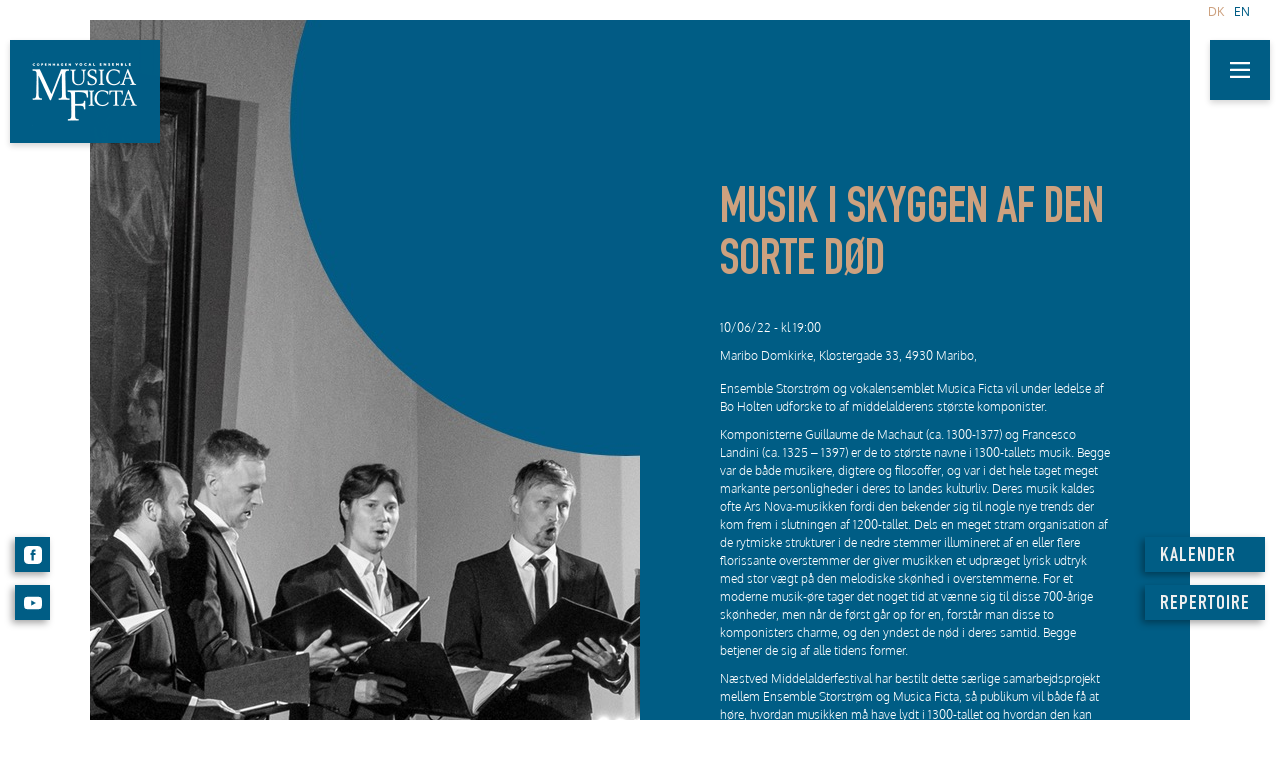

--- FILE ---
content_type: text/html; charset=UTF-8
request_url: https://ficta.dk/kalender/musik-i-skyggen-af-den-sorte/
body_size: 7238
content:

<!DOCTYPE html>
<!--[if lt IE 7 ]><html class="ie ie6" lang="da-DK"> <![endif]-->
<!--[if IE 7 ]><html class="ie ie7" lang="da-DK"> <![endif]-->
<!--[if IE 8 ]><html class="ie ie8" lang="da-DK"> <![endif]-->
<!--[if (gte IE 9)|!(IE)]><!--><html lang="da-DK"> <!--<![endif]-->
<head>
	<meta http-equiv="Content-Type" content="text/html; charset=utf-8" />
	<meta charset="UTF-8">
	<meta http-equiv="X-UA-Compatible" content="IE=edge">
	<meta name="viewport" content="width=device-width, initial-scale=1 maximum-scale=1.0, user-scalable=0">
	<title>Musik i skyggen af den sorte død - Musica FictaMusica ficta</title>
	<meta name='robots' content='index, follow, max-image-preview:large, max-snippet:-1, max-video-preview:-1' />
<link rel="alternate" hreflang="da" href="https://ficta.dk/kalender/musik-i-skyggen-af-den-sorte/" />
<link rel="alternate" hreflang="en" href="https://ficta.dk/kalender/musik-i-skyggen-af-den-sorte/?lang=en" />

	<!-- This site is optimized with the Yoast SEO plugin v20.1 - https://yoast.com/wordpress/plugins/seo/ -->
	<title>Musik i skyggen af den sorte død - Musica Ficta</title>
	<link rel="canonical" href="https://ficta.dk/kalender/musik-i-skyggen-af-den-sorte/" />
	<meta property="og:locale" content="da_DK" />
	<meta property="og:type" content="article" />
	<meta property="og:title" content="Musik i skyggen af den sorte død - Musica Ficta" />
	<meta property="og:description" content="Ensemble Storstrøm og vokalensemblet Musica Ficta vil under ledelse af Bo Holten udforske to af middelalderens største komponister. Komponisterne Guillaume de Machaut (ca. 1300-1377) og Francesco Landini (ca. 1325 &#8211; 1397) er de to største navne i 1300-tallets musik. Begge var de både musikere, digtere og filosoffer, og var i[.....]" />
	<meta property="og:url" content="https://ficta.dk/kalender/musik-i-skyggen-af-den-sorte/" />
	<meta property="og:site_name" content="Musica Ficta" />
	<meta property="article:modified_time" content="2022-04-19T08:38:33+00:00" />
	<meta property="og:image" content="https://ficta.dk/wp-content/uploads/2018/06/creme.jpg" />
	<meta property="og:image:width" content="800" />
	<meta property="og:image:height" content="93" />
	<meta property="og:image:type" content="image/jpeg" />
	<meta name="twitter:card" content="summary_large_image" />
	<meta name="twitter:label1" content="Estimeret læsetid" />
	<meta name="twitter:data1" content="2 minutter" />
	<script type="application/ld+json" class="yoast-schema-graph">{"@context":"https://schema.org","@graph":[{"@type":"WebPage","@id":"https://ficta.dk/kalender/musik-i-skyggen-af-den-sorte/","url":"https://ficta.dk/kalender/musik-i-skyggen-af-den-sorte/","name":"Musik i skyggen af den sorte død - Musica Ficta","isPartOf":{"@id":"https://ficta.dk/#website"},"primaryImageOfPage":{"@id":"https://ficta.dk/kalender/musik-i-skyggen-af-den-sorte/#primaryimage"},"image":{"@id":"https://ficta.dk/kalender/musik-i-skyggen-af-den-sorte/#primaryimage"},"thumbnailUrl":"https://ficta.dk/wp-content/uploads/2018/06/creme.jpg","datePublished":"2022-04-19T08:11:02+00:00","dateModified":"2022-04-19T08:38:33+00:00","breadcrumb":{"@id":"https://ficta.dk/kalender/musik-i-skyggen-af-den-sorte/#breadcrumb"},"inLanguage":"da-DK","potentialAction":[{"@type":"ReadAction","target":["https://ficta.dk/kalender/musik-i-skyggen-af-den-sorte/"]}]},{"@type":"ImageObject","inLanguage":"da-DK","@id":"https://ficta.dk/kalender/musik-i-skyggen-af-den-sorte/#primaryimage","url":"https://ficta.dk/wp-content/uploads/2018/06/creme.jpg","contentUrl":"https://ficta.dk/wp-content/uploads/2018/06/creme.jpg","width":800,"height":93},{"@type":"BreadcrumbList","@id":"https://ficta.dk/kalender/musik-i-skyggen-af-den-sorte/#breadcrumb","itemListElement":[{"@type":"ListItem","position":1,"name":"Hjem","item":"https://ficta.dk/"},{"@type":"ListItem","position":2,"name":"events","item":"https://ficta.dk/kalender/"},{"@type":"ListItem","position":3,"name":"Musik i skyggen af den sorte død"}]},{"@type":"WebSite","@id":"https://ficta.dk/#website","url":"https://ficta.dk/","name":"Musica Ficta","description":"COPENHAGEN VOCAL ENSEMBLE","potentialAction":[{"@type":"SearchAction","target":{"@type":"EntryPoint","urlTemplate":"https://ficta.dk/?s={search_term_string}"},"query-input":"required name=search_term_string"}],"inLanguage":"da-DK"}]}</script>
	<!-- / Yoast SEO plugin. -->


<link rel="alternate" type="application/rss+xml" title="Musica Ficta &raquo; Feed" href="https://ficta.dk/feed/" />
<link rel="alternate" type="application/rss+xml" title="Musica Ficta &raquo;-kommentar-feed" href="https://ficta.dk/comments/feed/" />
<style type="text/css">
img.wp-smiley,
img.emoji {
	display: inline !important;
	border: none !important;
	box-shadow: none !important;
	height: 1em !important;
	width: 1em !important;
	margin: 0 0.07em !important;
	vertical-align: -0.1em !important;
	background: none !important;
	padding: 0 !important;
}
</style>
	<link rel='stylesheet' id='wp-block-library-css' href='https://ficta.dk/wp-includes/css/dist/block-library/style.min.css?ver=6.1.9' type='text/css' media='all' />
<link rel='stylesheet' id='classic-theme-styles-css' href='https://ficta.dk/wp-includes/css/classic-themes.min.css?ver=1' type='text/css' media='all' />
<style id='global-styles-inline-css' type='text/css'>
body{--wp--preset--color--black: #000000;--wp--preset--color--cyan-bluish-gray: #abb8c3;--wp--preset--color--white: #ffffff;--wp--preset--color--pale-pink: #f78da7;--wp--preset--color--vivid-red: #cf2e2e;--wp--preset--color--luminous-vivid-orange: #ff6900;--wp--preset--color--luminous-vivid-amber: #fcb900;--wp--preset--color--light-green-cyan: #7bdcb5;--wp--preset--color--vivid-green-cyan: #00d084;--wp--preset--color--pale-cyan-blue: #8ed1fc;--wp--preset--color--vivid-cyan-blue: #0693e3;--wp--preset--color--vivid-purple: #9b51e0;--wp--preset--gradient--vivid-cyan-blue-to-vivid-purple: linear-gradient(135deg,rgba(6,147,227,1) 0%,rgb(155,81,224) 100%);--wp--preset--gradient--light-green-cyan-to-vivid-green-cyan: linear-gradient(135deg,rgb(122,220,180) 0%,rgb(0,208,130) 100%);--wp--preset--gradient--luminous-vivid-amber-to-luminous-vivid-orange: linear-gradient(135deg,rgba(252,185,0,1) 0%,rgba(255,105,0,1) 100%);--wp--preset--gradient--luminous-vivid-orange-to-vivid-red: linear-gradient(135deg,rgba(255,105,0,1) 0%,rgb(207,46,46) 100%);--wp--preset--gradient--very-light-gray-to-cyan-bluish-gray: linear-gradient(135deg,rgb(238,238,238) 0%,rgb(169,184,195) 100%);--wp--preset--gradient--cool-to-warm-spectrum: linear-gradient(135deg,rgb(74,234,220) 0%,rgb(151,120,209) 20%,rgb(207,42,186) 40%,rgb(238,44,130) 60%,rgb(251,105,98) 80%,rgb(254,248,76) 100%);--wp--preset--gradient--blush-light-purple: linear-gradient(135deg,rgb(255,206,236) 0%,rgb(152,150,240) 100%);--wp--preset--gradient--blush-bordeaux: linear-gradient(135deg,rgb(254,205,165) 0%,rgb(254,45,45) 50%,rgb(107,0,62) 100%);--wp--preset--gradient--luminous-dusk: linear-gradient(135deg,rgb(255,203,112) 0%,rgb(199,81,192) 50%,rgb(65,88,208) 100%);--wp--preset--gradient--pale-ocean: linear-gradient(135deg,rgb(255,245,203) 0%,rgb(182,227,212) 50%,rgb(51,167,181) 100%);--wp--preset--gradient--electric-grass: linear-gradient(135deg,rgb(202,248,128) 0%,rgb(113,206,126) 100%);--wp--preset--gradient--midnight: linear-gradient(135deg,rgb(2,3,129) 0%,rgb(40,116,252) 100%);--wp--preset--duotone--dark-grayscale: url('#wp-duotone-dark-grayscale');--wp--preset--duotone--grayscale: url('#wp-duotone-grayscale');--wp--preset--duotone--purple-yellow: url('#wp-duotone-purple-yellow');--wp--preset--duotone--blue-red: url('#wp-duotone-blue-red');--wp--preset--duotone--midnight: url('#wp-duotone-midnight');--wp--preset--duotone--magenta-yellow: url('#wp-duotone-magenta-yellow');--wp--preset--duotone--purple-green: url('#wp-duotone-purple-green');--wp--preset--duotone--blue-orange: url('#wp-duotone-blue-orange');--wp--preset--font-size--small: 13px;--wp--preset--font-size--medium: 20px;--wp--preset--font-size--large: 36px;--wp--preset--font-size--x-large: 42px;--wp--preset--spacing--20: 0.44rem;--wp--preset--spacing--30: 0.67rem;--wp--preset--spacing--40: 1rem;--wp--preset--spacing--50: 1.5rem;--wp--preset--spacing--60: 2.25rem;--wp--preset--spacing--70: 3.38rem;--wp--preset--spacing--80: 5.06rem;}:where(.is-layout-flex){gap: 0.5em;}body .is-layout-flow > .alignleft{float: left;margin-inline-start: 0;margin-inline-end: 2em;}body .is-layout-flow > .alignright{float: right;margin-inline-start: 2em;margin-inline-end: 0;}body .is-layout-flow > .aligncenter{margin-left: auto !important;margin-right: auto !important;}body .is-layout-constrained > .alignleft{float: left;margin-inline-start: 0;margin-inline-end: 2em;}body .is-layout-constrained > .alignright{float: right;margin-inline-start: 2em;margin-inline-end: 0;}body .is-layout-constrained > .aligncenter{margin-left: auto !important;margin-right: auto !important;}body .is-layout-constrained > :where(:not(.alignleft):not(.alignright):not(.alignfull)){max-width: var(--wp--style--global--content-size);margin-left: auto !important;margin-right: auto !important;}body .is-layout-constrained > .alignwide{max-width: var(--wp--style--global--wide-size);}body .is-layout-flex{display: flex;}body .is-layout-flex{flex-wrap: wrap;align-items: center;}body .is-layout-flex > *{margin: 0;}:where(.wp-block-columns.is-layout-flex){gap: 2em;}.has-black-color{color: var(--wp--preset--color--black) !important;}.has-cyan-bluish-gray-color{color: var(--wp--preset--color--cyan-bluish-gray) !important;}.has-white-color{color: var(--wp--preset--color--white) !important;}.has-pale-pink-color{color: var(--wp--preset--color--pale-pink) !important;}.has-vivid-red-color{color: var(--wp--preset--color--vivid-red) !important;}.has-luminous-vivid-orange-color{color: var(--wp--preset--color--luminous-vivid-orange) !important;}.has-luminous-vivid-amber-color{color: var(--wp--preset--color--luminous-vivid-amber) !important;}.has-light-green-cyan-color{color: var(--wp--preset--color--light-green-cyan) !important;}.has-vivid-green-cyan-color{color: var(--wp--preset--color--vivid-green-cyan) !important;}.has-pale-cyan-blue-color{color: var(--wp--preset--color--pale-cyan-blue) !important;}.has-vivid-cyan-blue-color{color: var(--wp--preset--color--vivid-cyan-blue) !important;}.has-vivid-purple-color{color: var(--wp--preset--color--vivid-purple) !important;}.has-black-background-color{background-color: var(--wp--preset--color--black) !important;}.has-cyan-bluish-gray-background-color{background-color: var(--wp--preset--color--cyan-bluish-gray) !important;}.has-white-background-color{background-color: var(--wp--preset--color--white) !important;}.has-pale-pink-background-color{background-color: var(--wp--preset--color--pale-pink) !important;}.has-vivid-red-background-color{background-color: var(--wp--preset--color--vivid-red) !important;}.has-luminous-vivid-orange-background-color{background-color: var(--wp--preset--color--luminous-vivid-orange) !important;}.has-luminous-vivid-amber-background-color{background-color: var(--wp--preset--color--luminous-vivid-amber) !important;}.has-light-green-cyan-background-color{background-color: var(--wp--preset--color--light-green-cyan) !important;}.has-vivid-green-cyan-background-color{background-color: var(--wp--preset--color--vivid-green-cyan) !important;}.has-pale-cyan-blue-background-color{background-color: var(--wp--preset--color--pale-cyan-blue) !important;}.has-vivid-cyan-blue-background-color{background-color: var(--wp--preset--color--vivid-cyan-blue) !important;}.has-vivid-purple-background-color{background-color: var(--wp--preset--color--vivid-purple) !important;}.has-black-border-color{border-color: var(--wp--preset--color--black) !important;}.has-cyan-bluish-gray-border-color{border-color: var(--wp--preset--color--cyan-bluish-gray) !important;}.has-white-border-color{border-color: var(--wp--preset--color--white) !important;}.has-pale-pink-border-color{border-color: var(--wp--preset--color--pale-pink) !important;}.has-vivid-red-border-color{border-color: var(--wp--preset--color--vivid-red) !important;}.has-luminous-vivid-orange-border-color{border-color: var(--wp--preset--color--luminous-vivid-orange) !important;}.has-luminous-vivid-amber-border-color{border-color: var(--wp--preset--color--luminous-vivid-amber) !important;}.has-light-green-cyan-border-color{border-color: var(--wp--preset--color--light-green-cyan) !important;}.has-vivid-green-cyan-border-color{border-color: var(--wp--preset--color--vivid-green-cyan) !important;}.has-pale-cyan-blue-border-color{border-color: var(--wp--preset--color--pale-cyan-blue) !important;}.has-vivid-cyan-blue-border-color{border-color: var(--wp--preset--color--vivid-cyan-blue) !important;}.has-vivid-purple-border-color{border-color: var(--wp--preset--color--vivid-purple) !important;}.has-vivid-cyan-blue-to-vivid-purple-gradient-background{background: var(--wp--preset--gradient--vivid-cyan-blue-to-vivid-purple) !important;}.has-light-green-cyan-to-vivid-green-cyan-gradient-background{background: var(--wp--preset--gradient--light-green-cyan-to-vivid-green-cyan) !important;}.has-luminous-vivid-amber-to-luminous-vivid-orange-gradient-background{background: var(--wp--preset--gradient--luminous-vivid-amber-to-luminous-vivid-orange) !important;}.has-luminous-vivid-orange-to-vivid-red-gradient-background{background: var(--wp--preset--gradient--luminous-vivid-orange-to-vivid-red) !important;}.has-very-light-gray-to-cyan-bluish-gray-gradient-background{background: var(--wp--preset--gradient--very-light-gray-to-cyan-bluish-gray) !important;}.has-cool-to-warm-spectrum-gradient-background{background: var(--wp--preset--gradient--cool-to-warm-spectrum) !important;}.has-blush-light-purple-gradient-background{background: var(--wp--preset--gradient--blush-light-purple) !important;}.has-blush-bordeaux-gradient-background{background: var(--wp--preset--gradient--blush-bordeaux) !important;}.has-luminous-dusk-gradient-background{background: var(--wp--preset--gradient--luminous-dusk) !important;}.has-pale-ocean-gradient-background{background: var(--wp--preset--gradient--pale-ocean) !important;}.has-electric-grass-gradient-background{background: var(--wp--preset--gradient--electric-grass) !important;}.has-midnight-gradient-background{background: var(--wp--preset--gradient--midnight) !important;}.has-small-font-size{font-size: var(--wp--preset--font-size--small) !important;}.has-medium-font-size{font-size: var(--wp--preset--font-size--medium) !important;}.has-large-font-size{font-size: var(--wp--preset--font-size--large) !important;}.has-x-large-font-size{font-size: var(--wp--preset--font-size--x-large) !important;}
.wp-block-navigation a:where(:not(.wp-element-button)){color: inherit;}
:where(.wp-block-columns.is-layout-flex){gap: 2em;}
.wp-block-pullquote{font-size: 1.5em;line-height: 1.6;}
</style>
<link rel='stylesheet' id='contact-form-7-css' href='https://ficta.dk/wp-content/plugins/contact-form-7/includes/css/styles.css?ver=5.7.4' type='text/css' media='all' />
<link rel='stylesheet' id='wpml-menu-item-0-css' href='//ficta.dk/wp-content/plugins/sitepress-multilingual-cms/templates/language-switchers/menu-item/style.css?ver=1' type='text/css' media='all' />
<style id='wpml-menu-item-0-inline-css' type='text/css'>
.wpml-ls-slot-5, .wpml-ls-slot-5 a, .wpml-ls-slot-5 a:visited{color:#005d85;}.wpml-ls-slot-5:hover, .wpml-ls-slot-5:hover a, .wpml-ls-slot-5 a:hover{color:#cda17f;}.wpml-ls-slot-5.wpml-ls-current-language, .wpml-ls-slot-5.wpml-ls-current-language a, .wpml-ls-slot-5.wpml-ls-current-language a:visited{color:#cda17f;}
</style>
<link rel='stylesheet' id='theme-custom-styles-css' href='https://ficta.dk/wp-content/themes/ficta/assets/bundle.css?ver=6.1.9' type='text/css' media='all' />
<link rel='stylesheet' id='glide-css' href='https://ficta.dk/wp-content/themes/ficta/assets/modules/glide/glide.core.min.css?ver=6.1.9' type='text/css' media='all' />
<link rel='stylesheet' id='theme-styles-css' href='https://ficta.dk/wp-content/themes/ficta/style.css?ver=6.1.9' type='text/css' media='all' />
<script type='text/javascript' src='https://ficta.dk/wp-includes/js/jquery/jquery.min.js?ver=3.6.1' id='jquery-core-js'></script>
<script type='text/javascript' src='https://ficta.dk/wp-includes/js/jquery/jquery-migrate.min.js?ver=3.3.2' id='jquery-migrate-js'></script>
<link rel="https://api.w.org/" href="https://ficta.dk/wp-json/" /><link rel="alternate" type="application/json" href="https://ficta.dk/wp-json/wp/v2/calendar/3839" /><link rel="EditURI" type="application/rsd+xml" title="RSD" href="https://ficta.dk/xmlrpc.php?rsd" />
<link rel="wlwmanifest" type="application/wlwmanifest+xml" href="https://ficta.dk/wp-includes/wlwmanifest.xml" />
<meta name="generator" content="WordPress 6.1.9" />
<link rel='shortlink' href='https://ficta.dk/?p=3839' />
<link rel="alternate" type="application/json+oembed" href="https://ficta.dk/wp-json/oembed/1.0/embed?url=https%3A%2F%2Fficta.dk%2Fkalender%2Fmusik-i-skyggen-af-den-sorte%2F" />
<link rel="alternate" type="text/xml+oembed" href="https://ficta.dk/wp-json/oembed/1.0/embed?url=https%3A%2F%2Fficta.dk%2Fkalender%2Fmusik-i-skyggen-af-den-sorte%2F&#038;format=xml" />
<meta name="generator" content="WPML ver:4.2.4 stt:12,1;" />
<script type="text/javascript">
(function(url){
	if(/(?:Chrome\/26\.0\.1410\.63 Safari\/537\.31|WordfenceTestMonBot)/.test(navigator.userAgent)){ return; }
	var addEvent = function(evt, handler) {
		if (window.addEventListener) {
			document.addEventListener(evt, handler, false);
		} else if (window.attachEvent) {
			document.attachEvent('on' + evt, handler);
		}
	};
	var removeEvent = function(evt, handler) {
		if (window.removeEventListener) {
			document.removeEventListener(evt, handler, false);
		} else if (window.detachEvent) {
			document.detachEvent('on' + evt, handler);
		}
	};
	var evts = 'contextmenu dblclick drag dragend dragenter dragleave dragover dragstart drop keydown keypress keyup mousedown mousemove mouseout mouseover mouseup mousewheel scroll'.split(' ');
	var logHuman = function() {
		if (window.wfLogHumanRan) { return; }
		window.wfLogHumanRan = true;
		var wfscr = document.createElement('script');
		wfscr.type = 'text/javascript';
		wfscr.async = true;
		wfscr.src = url + '&r=' + Math.random();
		(document.getElementsByTagName('head')[0]||document.getElementsByTagName('body')[0]).appendChild(wfscr);
		for (var i = 0; i < evts.length; i++) {
			removeEvent(evts[i], logHuman);
		}
	};
	for (var i = 0; i < evts.length; i++) {
		addEvent(evts[i], logHuman);
	}
})('//ficta.dk/?wordfence_lh=1&hid=E218745E30028C273F44501771CF2C05');
</script>		<style type="text/css" id="wp-custom-css">
			.menu-item-language a span {
		font-family: "Oxygen", sans-serif;
}

#menu-item-wpml-ls-2-da,
#menu-item-wpml-ls-2-en{
	display: inline-block;
}
#menu-item-wpml-ls-2-da a span,
#menu-item-wpml-ls-2-en a span{
	font-size: 12px;
}
#menu-item-wpml-ls-2-en {
	margin-right:20px;
}		</style>
		</head>
<body class="calendar-template-default single single-calendar postid-3839">
	<div class="top-menu">
		<div class="menu-top-menu-container"><ul id="menu-top-menu" class="menu"><li id="menu-item-wpml-ls-5-da" class="menu-item-language menu-item-language-current menu-item wpml-ls-slot-5 wpml-ls-item wpml-ls-item-da wpml-ls-current-language wpml-ls-menu-item wpml-ls-first-item menu-item-type-wpml_ls_menu_item menu-item-object-wpml_ls_menu_item menu-item-wpml-ls-5-da"><a title="DK" href="https://ficta.dk/kalender/musik-i-skyggen-af-den-sorte/"><span class="wpml-ls-display">DK</span></a></li>
<li id="menu-item-wpml-ls-5-en" class="menu-item-language menu-item wpml-ls-slot-5 wpml-ls-item wpml-ls-item-en wpml-ls-menu-item wpml-ls-last-item menu-item-type-wpml_ls_menu_item menu-item-object-wpml_ls_menu_item menu-item-wpml-ls-5-en"><a title="EN" href="https://ficta.dk/kalender/musik-i-skyggen-af-den-sorte/?lang=en"><span class="wpml-ls-display">EN</span></a></li>
</ul></div>	</div>
	<header>
				<a class="logo home-logo" href="https://ficta.dk">
			<img  src="https://ficta.dk/wp-content/themes/ficta/images/ficta_logo.jpg" alt="Musica Ficta Logo">
		</a>
		<a href="#main-menu" class="menu-toggle">
			<img style="width: 20px;" src="https://ficta.dk/wp-content/themes/ficta/images/menu.svg">
	  	</a>
	  
	  	<nav 	
	  		id="main-menu"
       		class="main-menu "
       		role="navigation"
       		aria-expanded="false"
       		aria-label="Main menu"
       		aria-hidden="true">

	    	<a 	href="#main-menu-toggle"
       			class="menu-close"
		       	role="button"
       			id="main-menu-close"
       			aria-expanded="false"
       			aria-controls="main-menu"
       			aria-label="Close main menu">

       			<span class="sr-only">Close main menu</span>
       			<span aria-hidden="true"><img style="width: 20px;" src="https://ficta.dk/wp-content/themes/ficta/images/X_hvid.svg"></span>
	    	</a>
	    	<div class="menu-main-menu-container"><ul id="menu-main-menu" class="menu"><li id="menu-item-33" class="menu-item menu-item-type-post_type menu-item-object-page menu-item-home menu-item-33"><a href="https://ficta.dk/">Forside</a></li>
<li id="menu-item-34" class="menu-item menu-item-type-post_type menu-item-object-page menu-item-has-children menu-item-34"><a href="https://ficta.dk/ensemblet/">Ensemblet</a>
<ul class="sub-menu">
	<li id="menu-item-98" class="menu-item menu-item-type-post_type_archive menu-item-object-musicians menu-item-98"><a href="https://ficta.dk/musicians/">Sangere</a></li>
	<li id="menu-item-36" class="menu-item menu-item-type-post_type menu-item-object-page menu-item-36"><a href="https://ficta.dk/ensemblet/bo/">Bo Holten</a></li>
	<li id="menu-item-141" class="menu-item menu-item-type-post_type_archive menu-item-object-bestyrelse menu-item-141"><a href="https://ficta.dk/bestyrelse/">Bestyrelsen</a></li>
</ul>
</li>
<li id="menu-item-99" class="menu-item menu-item-type-post_type_archive menu-item-object-calendar menu-item-99"><a href="https://ficta.dk/kalender/">Kalender</a></li>
<li id="menu-item-97" class="menu-item menu-item-type-post_type_archive menu-item-object-repertoire menu-item-97"><a href="https://ficta.dk/repertoire/">Repertoire</a></li>
<li id="menu-item-154" class="menu-item menu-item-type-post_type_archive menu-item-object-tryksag menu-item-154"><a href="https://ficta.dk/tryksager/">Tryksager</a></li>
<li id="menu-item-42" class="menu-item menu-item-type-post_type menu-item-object-page current_page_parent menu-item-42"><a href="https://ficta.dk/blog/">Blog</a></li>
<li id="menu-item-155" class="menu-item menu-item-type-post_type_archive menu-item-object-diskografi menu-item-155"><a href="https://ficta.dk/diskografi/">Diskografi</a></li>
<li id="menu-item-44" class="menu-item menu-item-type-post_type menu-item-object-page menu-item-44"><a href="https://ficta.dk/lyt/">Lyt</a></li>
<li id="menu-item-326" class="menu-item menu-item-type-post_type menu-item-object-page menu-item-has-children menu-item-326"><a href="https://ficta.dk/kontakt/">Kontakt</a>
<ul class="sub-menu">
	<li id="menu-item-328" class="menu-item menu-item-type-post_type menu-item-object-page menu-item-328"><a href="https://ficta.dk/kontakt/booking/">Booking</a></li>
</ul>
</li>
<li id="menu-item-46" class="menu-item menu-item-type-post_type menu-item-object-page menu-item-46"><a href="https://ficta.dk/tak-til/">Tak til</a></li>
<li id="menu-item-wpml-ls-2-da" class="menu-item-language menu-item-language-current menu-item wpml-ls-slot-2 wpml-ls-item wpml-ls-item-da wpml-ls-current-language wpml-ls-menu-item wpml-ls-first-item menu-item-type-wpml_ls_menu_item menu-item-object-wpml_ls_menu_item menu-item-wpml-ls-2-da"><a title="DK" href="https://ficta.dk/kalender/musik-i-skyggen-af-den-sorte/"><span class="wpml-ls-native">DK</span></a></li>
<li id="menu-item-wpml-ls-2-en" class="menu-item-language menu-item wpml-ls-slot-2 wpml-ls-item wpml-ls-item-en wpml-ls-menu-item wpml-ls-last-item menu-item-type-wpml_ls_menu_item menu-item-object-wpml_ls_menu_item menu-item-wpml-ls-2-en"><a title="EN" href="https://ficta.dk/kalender/musik-i-skyggen-af-den-sorte/?lang=en"><span class="wpml-ls-native">EN</span></a></li>
</ul></div>
	  	</nav>
	  	<a 	href="#main-menu-toggle"
     		class="backdrop"
     		tabindex="-1"
     		aria-hidden="true"
     		hidden></a>
 		<div class="const-button group">
							<div class="calendar-button">
					<a href="https://ficta.dk/kalender/">KALENDER</a>
				</div>
										<div class="repertoire-button">
					 <a href="https://ficta.dk/repertoire/">REPERTOIRE</a>
				</div>
					</div>
		<div class="const-button group left">
			<div class="icon">
				<a href="https://www.facebook.com/musicaficta/"><img src="https://ficta.dk/wp-content/themes/ficta/images/facebook_hvid.svg" alt="facebook logo"></a>
			</div>
			<div class="icon">
				<a href="https://www.youtube.com/channel/UCBHR4eAQzx_tkUX6LXuVY6g/featured"><img src="https://ficta.dk/wp-content/themes/ficta/images/youtube.svg" alt="Youtube logo"></a>
			</div>
		</div>
	</header>
<div class="container">
				<div class="split">
				<div class="split-image" style="background-image: url(https://ficta.dk/wp-content/uploads/2022/02/Hjemmeside-standart.jpg);">
														<img src="https://ficta.dk/wp-content/uploads/2018/06/creme-680x93.jpg"
									srcset=""
									sizes="(max-width: 767px) 100vw, (max-width: 1200px) 50vw, 650px" />
										</div>
				<div class="split-content">
					<div>
						<h1>Musik i skyggen af den sorte død</h1>
						<p class="event-time">10/06/22 - kl  19:00</p>
						<p class="event-place">Maribo Domkirke, Klostergade 33, 4930 Maribo,</p>
						<p><p>Ensemble Storstrøm og vokalensemblet Musica Ficta vil under ledelse af Bo Holten udforske to af middelalderens største komponister.</p>
<p>Komponisterne Guillaume de Machaut (ca. 1300-1377) og Francesco Landini (ca. 1325 &#8211; 1397) er de to største navne i 1300-tallets musik. Begge var de både musikere, digtere og filosoffer, og var i det hele taget meget markante personligheder i deres to landes kulturliv. Deres musik kaldes ofte Ars Nova-musikken fordi den bekender sig til nogle nye trends der kom frem i slutningen af 1200-tallet. Dels en meget stram organisation af de rytmiske strukturer i de nedre stemmer illumineret af en eller flere florissante overstemmer der giver musikken et udpræget lyrisk udtryk med stor vægt på den melodiske skønhed i overstemmerne. For et moderne musik-øre tager det noget tid at vænne sig til disse 700-årige skønheder, men når de først går op for en, forstår man disse to komponisters charme, og den yndest de nød i deres samtid. Begge betjener de sig af alle tidens former.</p>
<p>Næstved Middelalderfestival har bestilt dette særlige samarbejdsprojekt mellem Ensemble Storstrøm og Musica Ficta, så publikum vil både få at høre, hvordan musikken må have lydt i 1300-tallet og hvordan den kan lyde for en moderne instrumental besætning.</p>
<p>Program:</p>
<p>Guillaume de Machaut: Messe de Nostre Dame</p>
<p>Værker af Francesco Landini</p>
</p>
													<h4 class="medvirkende">Medvirkende</h4>
															<a class="person-link" href="https://ficta.dk/musicians/rasmus-kure-thomsen/">Rasmus Kure Thomsen</a>
															<a class="person-link" href="https://ficta.dk/musicians/josef-hamber/">Josef Hamber</a>
															<a class="person-link" href="https://ficta.dk/musicians/torsten-nielsen/">Daniel Carlsson</a>
																										<div class="button-container">
								<a class="buy-button" href="https://www.place2book.com/da/sw2/sales/bxoek8yoox">Køb billet</a>
							</div>
											</div>
				</div>
			</div>
	</div>

</div>

		<div class="footer">
			<div class="container">
				<div class="menu-footer-container"><ul id="menu-footer" class="menu"><li id="menu-item-195" class="menu-item menu-item-type-post_type menu-item-object-page menu-item-home menu-item-195"><a href="https://ficta.dk/">Forside</a></li>
<li id="menu-item-194" class="menu-item menu-item-type-post_type menu-item-object-page menu-item-194"><a href="https://ficta.dk/ensemblet/">Ensemblet</a></li>
<li id="menu-item-190" class="menu-item menu-item-type-post_type_archive menu-item-object-calendar menu-item-190"><a href="https://ficta.dk/kalender/">Kalender</a></li>
<li id="menu-item-191" class="menu-item menu-item-type-post_type_archive menu-item-object-repertoire menu-item-191"><a href="https://ficta.dk/repertoire/">Repertoire</a></li>
<li id="menu-item-193" class="menu-item menu-item-type-post_type menu-item-object-page current_page_parent menu-item-193"><a href="https://ficta.dk/blog/">Blog</a></li>
<li id="menu-item-196" class="menu-item menu-item-type-post_type_archive menu-item-object-diskografi menu-item-196"><a href="https://ficta.dk/diskografi/">Diskografi</a></li>
<li id="menu-item-192" class="menu-item menu-item-type-post_type menu-item-object-page menu-item-192"><a href="https://ficta.dk/lyt/">Lyt</a></li>
<li id="menu-item-198" class="menu-item menu-item-type-post_type menu-item-object-page menu-item-198"><a href="https://ficta.dk/tak-til/">Tak til</a></li>
</ul></div>		    	<div id="mc_embed_signup">
					<form action="https://ficta.us18.list-manage.com/subscribe/post?u=ce92fa904e37e4ee4f9c2c8fa&amp;id=4f58e8d07d" method="post" id="mc-embedded-subscribe-form" name="mc-embedded-subscribe-form" class="validate" target="_blank" novalidate>
					    <div id="mc_embed_signup_scroll">
						
						<input type="email" value="" name="EMAIL" class="email" id="mce-EMAIL" placeholder="Tilmeld nyhedsbrev" required>
					    <!-- real people should not fill this in and expect good things - do not remove this or risk form bot signups-->
					    <div style="position: absolute; left: -5000px;" aria-hidden="true"><input type="text" name="b_42c172ec98a33673d0e2bbddd_2d966a85c7" tabindex="-1" value=""></div>
					    <div class="clear"><input type="submit" value="Send" name="subscribe" id="mc-embedded-subscribe" class="button"></div>
					    </div>
					</form>
				</div>
			</div>
		</div>

	<script type='text/javascript' src='https://ficta.dk/wp-content/plugins/contact-form-7/includes/swv/js/index.js?ver=5.7.4' id='swv-js'></script>
<script type='text/javascript' id='contact-form-7-js-extra'>
/* <![CDATA[ */
var wpcf7 = {"api":{"root":"https:\/\/ficta.dk\/wp-json\/","namespace":"contact-form-7\/v1"}};
/* ]]> */
</script>
<script type='text/javascript' src='https://ficta.dk/wp-content/plugins/contact-form-7/includes/js/index.js?ver=5.7.4' id='contact-form-7-js'></script>
<script type='text/javascript' src='https://ficta.dk/wp-content/themes/ficta/assets/js/functions.js' id='theme-js-functions-js'></script>
<script type='text/javascript' src='https://ficta.dk/wp-content/themes/ficta/assets/modules/glide/glide.min.js' id='glidejs-js'></script>
</body>
</html>

--- FILE ---
content_type: text/css
request_url: https://ficta.dk/wp-content/themes/ficta/assets/bundle.css?ver=6.1.9
body_size: 9706
content:
*, h1, h2, h3, h4, h5, h6 {
    padding: 0;
    margin: 0
}

a, body, span {
    font-size: .95rem
}

*, body, p {
    margin: 0
}

.cd-cover::after, .tryksag-cover::after {
    left: 0;
    top: 0;
    bottom: 0;
    right: 0;
    content: ""
}

.btn, a, span {
    text-decoration: none
}

.cd-cover::after, .dot::before, .tryksag-cover::after {
    content: ""
}

.person, .text-center {
    text-align: center
}

html {
    height: 100%
}

body {
    display: -ms-flexbox;
    display: flex;
    -ms-flex-wrap: wrap;
    flex-wrap: wrap;
    background: #fff;
    font-family: Oxygen, sans-serif;
    line-height: 1.2;
    color: #eee;
    min-height: 100%
}

h1, h2, h3, h4, h5, h6 {
    font-family: DIN-condensed;
    color: #005d85;
    text-transform: uppercase
}

h2, h4 {
    margin-bottom: 10px
}

.btn, p {
    font-family: Oxygen, sans-serif
}

a, span {
    color: inherit;
    transition: all 1s
}

b {
    font-weight: 700;
    display: block;
    margin-bottom: 8px
}

h1 {
    font-size: 2.2rem;
    line-height: 39px;
    margin-bottom: 30px
}

h2 {
    font-size: 1.55rem;
    font-weight: 400
}

h3 {
    font-size: 1.325rem
}

h4 {
    font-size: 1.1rem
}

.person-link, p {
    font-size: .95rem
}

p {
    line-height: 21px;
    font-weight: 300
}

img {
    max-width: 100%
}

ul {
    list-style-type: none
}

.cd-cover {
    margin-bottom: 15px;
    box-shadow: 0 6px 12px rgba(0, 0, 0, .25);
    position: relative;
    max-width: 300px
}

.cd-cover::after, .dot, .dot::before {
    position: absolute
}

.cd-cover img {
    margin-bottom: -3px
}

.split-content .event-time, .split-content .info-overskrift {
    margin-bottom: 10px
}

.cd-cover::after {
    background: linear-gradient(to right top, rgba(255, 255, 255, 0), rgba(255, 255, 255, .25) 25%, rgba(255, 255, 255, .5) 50%, rgba(255, 255, 255, .25) 75%, rgba(255, 255, 255, 0) 100%)
}

.tryksag-cover::after {
    position: absolute;
    background: linear-gradient(to right, rgba(255, 255, 255, 0), rgba(255, 255, 255, .25) 15%, rgba(255, 255, 255, .5) 25%, rgba(255, 255, 255, .25) 75%, rgba(255, 255, 255, 0) 100%)
}

.star-container {
    display: none
}

.person-link {
    cursor: pointer
}

.wpml-ls-current-language a span {
    color: #cda17f
}

.menu-item-wpml-ls-2-da {
    margin-right: 10px
}

.person-link:hover {
    color: #cda17f !important
}

.bestyrelse, .content, .entry-content-page p {
    color: #005d85
}

.split-content .event-place {
    margin-bottom: 15px
}

.margin-top {
    margin-top: 150px
}

.bestyrelse {
    margin-bottom: 20px
}

.social-icons a:not(:first-child) {
    margin-left: 20px
}

.btn {
    font-size: 10px;
    line-height: 10px;
    padding: 10px 20px;
    border: 1px solid #fff
}

.container {
    margin: 0 auto 30px
}

.container.intro {
    margin: 0 auto
}

.container.music {
    margin-top: 130px
}

.content {
    box-shadow: 0 3px 6px 0 rgba(0, 0, 0, .16);
    padding: 20px;
    width: 100%;
    transition: all .3s
}

a.buy-button {
    border: 2px solid #fff;
    padding: 5px 10px;
    display: inline-block
}

a.buy-button.blue {
    border-color: #005d85;
    margin-top: 7px
}

a.buy-button:hover {
    background: #cda17f;
    color: #fff;
    border-color: #cda17f
}

a.buy-button.blue:hover {
    border-color: #005d85;
    background: #005d85
}

.dot {
    text-shadow: 1px 1px 5px rgba(0, 0, 0, 1);
    font-size: .8rem;
    font-family: Rufina, serif;
    animation: roll 4s ease-in-out infinite forwards
}

.dot::before {
    border: 6px solid #cda17f;
    border-radius: 50%;
    width: 5px;
    height: 5px;
    left: -20px;
    top: 1px;
    animation: gold-glow 4s ease-in-out infinite alternate
}

#star-1::before {
    border: 4px solid #cda17f
}

#star-2::before {
    border: 5px solid #cda17f
}

#star-3::before {
    border: 7px solid #cda17f
}

@keyframes gold-glow {
    from {
        box-shadow: 0 0 10px rgba(255, 255, 255, .3), 0 0 15px rgba(255, 255, 255, .3), 0 0 20px rgba(255, 255, 255, .3), 0 0 40px #d5a861, 0 0 50px #d5a861, 0 0 60px #d5a861, 0 0 70px #d5a861, 0 0 80px #d5a861
    }
    to {
        box-shadow: 0 0 5px rgba(255, 255, 255, .3), 0 0 10px rgba(255, 255, 255, .3), 0 0 15px rgba(255, 255, 255, .3), 0 0 20px #d5a861, 0 0 35px #d5a861, 0 0 40px #d5a861, 0 0 50px #d5a861, 0 0 75px #d5a861
    }
}

@keyframes roll {
    0%, 100% {
        transform: scale(1)
    }
    50% {
        transform: scale(1.1)
    }
}

@keyframes fadeInLeft {
    0% {
        transform: translateX(50px);
        opacity: 0
    }
    100% {
        transform: translateX(0);
        opacity: 1
    }
}

.flex {
    display: -ms-flexbox;
    display: flex
}

.flex.center {
    -ms-flex-pack: center;
    justify-content: center
}

.frontpage-wrapper {
    top: 30px;
    bottom: 30px;
    left: 30px;
    right: 30px;
    z-index: 1;
    width: 100%;
    height: 100vh;
}

.headline, .music-links a, .music-links div, .split-content, .video-wrapper {
    position: relative
}

.grid-item {
    margin-bottom: 20px
}

.headline {
    padding-bottom: 40px;
    margin-bottom: 40px
}

.headline.musicians {
    background: #005d85;
    color: #fff;
    z-index: 1;
    font-size: .95rem;
    padding: 13px 18px 9px;
    line-height: 15px;
    margin-bottom: -15px;
    left: -10px
}

.button-container {
    margin: 10px 0
}

.music-links {
    display: none;
    margin: 50px 0;
    -ms-flex-pack: justify;
    justify-content: space-between
}

.music-links.mobile {
    display: block
}

.music-links.mobile.front {
    display: -ms-flexbox;
    display: flex;
    margin: 0
}

.music-links a {
    font-size: .95rem;
    font-weight: 700;
    display: inline-block;
    width: 33%
}

.music-links.mobile.front a {
    font-size: .625rem;
    width: auto
}

.music-links div {
    -ms-flex: 1;
    flex: 1;
    display: block;
    -ms-flex-align: center;
    -ms-grid-row-align: center;
    align-items: center;
    margin: 20px 0
}

.music-links.mobile.front div {
    display: -ms-flexbox;
    display: flex
}

.music-links div img {
    margin-left: 10px
}

.songs {
    columns: 1;
    margin-top: 10px
}

.split {
    color: #005d85
}

.split-content {
    margin-top: 20px
}

.split-content.reverse {
    background-color: #fff;
    color: #005d85
}

.split-content p {
    margin-bottom: 10px
}

.split-content h2 {
    margin-top: 10px
}

.video-wrapper {
    padding-bottom: 56.25%;
    padding-top: 25px;
    height: 0
}

.video-wrapper iframe {
    position: absolute;
    top: 0;
    left: 0;
    width: 100%;
    height: 100%
}

.white {
    color: #fff
}

.split-image {
    background-position: center
}

.split-image img {
    display: block
}

@media screen and (min-width: 768px) {
    a, b, p {
        font-size: .75rem
    }

    .kontakt-content, .songs {
        columns: 2
    }

    .cd-cover {
        max-width: none
    }

    .star-container {
        display: block
    }

    b, p {
        line-height: 18.5px
    }

    h1 {
        font-size: 2.5rem;
        line-height: 45px
    }

    h3 {
        font-size: 1.5rem
    }

    h4 {
        font-size: 1.2rem
    }

    .container {
        margin: 0 auto 30px
    }

    .person-link {
        font-size: .75rem;
        line-height: 21px
    }

    .container.music {
        margin-top: 60px;
        -ms-flex-item-align: center;
        align-self: center
    }

    .medvirkende {
        margin-top: 30px
    }

    .headline::after {
        content: "";
        border-bottom: 2px solid #cda17f;
        width: 30px;
        position: absolute;
        left: calc(50% - 15px);
        bottom: -20px
    }

    .headline.musicians {
        position: relative;
        background: #fff;
        color: #005d85;
        font-size: 2.2rem;
        top: 0;
        left: 0;
        margin-bottom: 50px
    }

    .split {
        display: -ms-grid;
        display: grid;
        background: #005d85;
        height: 950px;
        -ms-grid-columns: 1fr 1fr;
        grid-template-columns:1fr 1fr
    }

    .split-content * {
        color: #fff
    }

    .split-content.reverse * {
        color: #005d85
    }

    .split-content h1 {
        color: #cda17f
    }

    .split-content {
        overflow-y: scroll;
        -ms-overflow-style: none;
        overflow: -moz-scrollbars-none;
        margin-top: 0
    }

    .split-content > div {
        padding: 165px 80px 30px
    }

    .split-content::-webkit-scrollbar {
        width: 0 !important
    }

    .split-image img {
        display: none
    }

    .split-image.disko {
        display: -ms-flexbox;
        display: flex;
        -ms-flex-direction: column;
        flex-direction: column;
        padding: 165px 0 30px 80px;
        -ms-flex-align: center;
        align-items: center;
        overflow-y: scroll;
        -ms-overflow-style: none;
        overflow: -moz-scrollbars-none
    }

    .split-image::-webkit-scrollbar {
        width: 0 !important
    }

    .split-image.disko img {
        display: block
    }
}

@media screen and (min-width: 992px) {
    h1 {
        font-size: 3.125rem;
        line-height: 52px
    }

    h2 {
        font-size: 2.5rem;
        line-height: 40px;
        margin-bottom: -2px
    }

    .music-links {
        display: -ms-flexbox;
        display: flex;
        margin: 25px 0
    }

    .music-links.mobile {
        display: none
    }

    .music-links div {
        -ms-flex: 1;
        flex: 1;
        display: -ms-flexbox;
        display: flex;
        -ms-flex-align: center;
        align-items: center;
        position: relative;
        margin: 20px 0
    }

    .music-links a {
        font-size: 10px;
        font-weight: 700;
        -ms-flex-direction: row;
        flex-direction: row;
        width: auto
    }
}

@media screen and (max-width: 350px) {
    .music-links.mobile.front {
        -ms-flex-wrap: wrap;
        flex-wrap: wrap
    }

    .music-links div {
        -ms-flex: 0 0 100%;
        flex: 0 0 100%;
        margin: 10px 0
    }

    .music-links a {
        width: auto
    }
}

@font-face {
    font-family: Rufina;
    src: url(fonts/Rufina-Regular.ttf);
    src: url(fonts/Rufina-Regular.woff2) format('woff2'), url(fonts/Rufina-Regular.woff) format('woff'), url(fonts/Rufina-Regular.ttf) format('truetype'), url(fonts/Rufina-Regular.svg#Rufina-Regular) format('svg'), url(fonts/Rufina-Regular.eot?#iefix) format('embedded-opentype');
    font-weight: 400;
    font-style: normal
}

@font-face {
    font-family: Rufina;
    src: url(fonts/Rufina-Bold.ttf);
    src: url(fonts/Rufina-Bold.woff2) format('woff2'), url(fonts/Rufina-Bold.woff) format('woff'), url(fonts/Rufina-Bold.svg#Rufina-Bold) format('svg'), url(fonts/Rufina-Bold.eot?#iefix) format('embedded-opentype');
    font-weight: 700;
    font-style: normal
}

@font-face {
    font-family: Oxygen;
    src: url(fonts/Oxygen-Regular.ttf);
    font-weight: 400;
    font-style: normal
}

@font-face {
    font-family: Oxygen;
    src: url(fonts/Oxygen-Light.ttf);
    font-weight: 300;
    font-style: normal
}

@font-face {
    font-family: DIN-condensed;
    src: url(fonts/DINCondensed-Bold.eot);
    src: url(fonts/DINCondensed-Bold.woff2) format('woff2'), url(fonts/DINCondensed-Bold.ttf) format('truetype'), url(fonts/DINCondensed-Bold.svg#DINCondensed-Bold) format('svg'), url(fonts/DINCondensed-Bold.eot?#iefix) format('embedded-opentype');
    font-weight: 400;
    font-style: normal
}

.footer {
    background: #005d85;
    z-index: 100;
    width: 100%;
    margin-top: auto
}

.footer .container {
    margin: 0 auto;
    padding: 0 20px;
    height: 100%;
    display: -ms-flexbox;
    display: flex;
    -ms-flex-direction: column-reverse;
    flex-direction: column-reverse
}

.footer .container > div:first-child {
    -ms-flex: 2;
    flex: 2
}

.footer .container > div:last-child {
    -ms-flex: 1;
    flex: 1
}

.footer .container ul {
    columns: 3;
    margin-top: 25px;
    margin-bottom: 25px
}

.footer .container ul li {
    margin-bottom: 25px
}

.footer .container ul li a {
    font-size: .75rem
}

.icon {
    height: 35px;
    width: 35px;
    left: 15px;
    bottom: 100px;
    display: -ms-flexbox;
    display: flex;
    -ms-flex-align: center;
    align-items: center;
    -ms-flex-pack: center;
    justify-content: center;
    background-color: #005d85
}

.const-button.group img {
    width: 18px;
    height: 18px
}

.const-button {
    z-index: 100;
    position: fixed;
    display: none;
    -ms-flex-direction: column;
    flex-direction: column;
    transition: all .3s
}

.const-button.group {
    bottom: 100px;
    right: 15px
}

.const-button.group.left {
    left: 15px;
    right: auto
}

.const-button.group div {
    height: 35px;
    display: -ms-flexbox;
    display: flex;
    padding: 5px 15px 0;
    -ms-flex-align: center;
    align-items: center;
    background-color: #005d85;
    font-family: DIN-condensed;
    box-shadow: -3px 3px 7px 0 rgba(0, 0, 0, .36)
}

.logo, .menu-toggle {
    top: 40px;
    box-shadow: 0 3px 6px 0 rgba(0, 0, 0, .16)
}

.const-button.group.left div {
    padding: 0
}

.const-button.group div:first-child {
    margin-bottom: 13px
}

.const-button.group div a {
    font-size: 1.25rem;
    letter-spacing: 1px;
    display: -ms-flexbox;
    display: flex
}

#mc_embed_signup {
    clear: left;
    display: -ms-flexbox;
    display: flex;
    width: 100%;
    margin-top: 20px
}

#mc_embed_signup .clear {
    display: inline-block
}

#mc_embed_signup form {
    width: 100%
}

#mc_embed_signup_scroll {
    display: -ms-flexbox;
    display: flex
}

#mc_embed_signup input.email {
    border-radius: 0;
    background: #005d85;
    color: #fff;
    border: 1px solid #fff;
    display: inline-block;
    padding: 12px 20px;
    font-size: .75rem;
    font-weight: 400;
    font-family: Oxygen, sans-serif;
    -ms-flex: 2 1 210px;
    flex: 2 1 210px
}

#mc_embed_signup input.email::-webkit-input-placeholder {
    color: #fff;
    font-size: .75rem
}

#mc_embed_signup input.email:-ms-input-placeholder {
    color: #fff;
    font-size: .75rem
}

#mc_embed_signup input.email::placeholder {
    color: #fff;
    font-size: .75rem
}

#mc_embed_signup .button:focus, #mc_embed_signup input.email:focus {
    outline: 0
}

#mc_embed_signup .button {
    height: 42px;
    border-radius: 0;
    background: #fff;
    color: #070151;
    padding: 0 10px;
    margin-left: -5px;
    display: inline-block;
    border: 1px solid #fff;
    -ms-flex: 1 1 65px;
    flex: 1 1 65px;
    line-height: 40px;
    -webkit-appearance: initial
}

.logo.home-logo, .menu-toggle {
    background: #005d85
}

.main-menu a, .menu-toggle {
    line-height: 1em;
    color: #fff;
    text-decoration: none
}

@media screen and (min-width: 768px) {
    #mc_embed_signup {
        margin-top: 0;
        -ms-flex-pack: end;
        justify-content: flex-end
    }

    #mc_embed_signup form {
        width: 275px
    }

    .footer {
        height: 70px
    }

    .footer .container {
        -ms-flex-direction: row;
        flex-direction: row;
        -ms-flex-align: center;
        -ms-grid-row-align: center;
        align-items: center
    }

    .const-button {
        display: -ms-flexbox;
        display: flex
    }

    .footer .container ul {
        margin-bottom: 0;
        display: -ms-flexbox;
        display: flex;
        -ms-flex-wrap: wrap;
        flex-wrap: wrap;
        margin-top: 0
    }

    .footer .container ul li {
        -ms-flex-align: center;
        -ms-grid-row-align: center;
        align-items: center;
        margin-bottom: 0
    }

    .footer .container ul li:not(:last-child) {
        margin-right: 30px
    }

    .footer .container ul li a {
        font-size: .75rem
    }
}

.container, .container-fluid {
    margin-right: auto;
    margin-left: auto;
    width: 100%
}

/*!
 * Bootstrap Grid v4.1.0 (https://getbootstrap.com/)
 * Copyright 2011-2018 The Bootstrap Authors
 * Copyright 2011-2018 Twitter, Inc.
 * Licensed under MIT (https://github.com/twbs/bootstrap/blob/master/LICENSE)
 */
@-ms-viewport {
    width: device-width
}

html {
    box-sizing: border-box;
    -ms-overflow-style: scrollbar
}

*, ::after, ::before {
    box-sizing: inherit
}

.container {
    padding-right: 20px;
    padding-left: 20px
}

.grid {
    display: -ms-grid;
    display: grid;
    -ms-grid-columns:(1fr) [ 2 ];
    grid-template-columns:repeat(2, 1fr)
}

@media (min-width: 576px) {
    .container {
        max-width: 540px
    }
}

@media (min-width: 768px) {
    .container {
        max-width: 720px
    }

    .grid {
        -ms-grid-columns:(1fr) [ 3 ];
        grid-template-columns:repeat(3, 1fr)
    }
}

@media (min-width: 992px) {
    .container {
        max-width: 960px
    }

    .grid {
        -ms-grid-columns:(1fr) [ 5 ];
        grid-template-columns:repeat(5, 1fr)
    }
}

@media (min-width: 1200px) {
    .container {
        max-width: 1140px
    }
}

@media (min-width: 1440px) {
    .container {
        max-width: 1380px
    }
}

.container-fluid {
    padding-right: 15px;
    padding-left: 15px
}

.row {
    display: -ms-flexbox;
    display: flex;
    -ms-flex-wrap: wrap;
    flex-wrap: wrap;
    margin-right: -15px;
    margin-left: -15px
}

.no-gutters {
    margin-right: 0;
    margin-left: 0
}

.no-gutters > .col, .no-gutters > [class*=col-] {
    padding-right: 0;
    padding-left: 0
}

.col, .col-1, .col-10, .col-11, .col-12, .col-2, .col-3, .col-4, .col-5, .col-6, .col-7, .col-8, .col-9, .col-auto, .col-lg, .col-lg-1, .col-lg-10, .col-lg-11, .col-lg-12, .col-lg-2, .col-lg-3, .col-lg-4, .col-lg-5, .col-lg-6, .col-lg-7, .col-lg-8, .col-lg-9, .col-lg-auto, .col-md, .col-md-1, .col-md-10, .col-md-11, .col-md-12, .col-md-2, .col-md-3, .col-md-4, .col-md-5, .col-md-6, .col-md-7, .col-md-8, .col-md-9, .col-md-auto, .col-sm, .col-sm-1, .col-sm-10, .col-sm-11, .col-sm-12, .col-sm-2, .col-sm-3, .col-sm-4, .col-sm-5, .col-sm-6, .col-sm-7, .col-sm-8, .col-sm-9, .col-sm-auto, .col-xl, .col-xl-1, .col-xl-10, .col-xl-11, .col-xl-12, .col-xl-2, .col-xl-3, .col-xl-4, .col-xl-5, .col-xl-6, .col-xl-7, .col-xl-8, .col-xl-9, .col-xl-auto {
    position: relative;
    width: 100%;
    min-height: 1px;
    padding-right: 15px;
    padding-left: 15px
}

.logo, .sr-only, header {
    position: absolute
}

.col {
    -ms-flex-preferred-size: 0;
    flex-basis: 0;
    -ms-flex-positive: 1;
    flex-grow: 1;
    max-width: 100%
}

.col-auto {
    -ms-flex: 0 0 auto;
    flex: 0 0 auto;
    width: auto;
    max-width: none
}

.col-1 {
    -ms-flex: 0 0 8.333333%;
    flex: 0 0 8.333333%;
    max-width: 8.333333%
}

.col-2 {
    -ms-flex: 0 0 16.666667%;
    flex: 0 0 16.666667%;
    max-width: 16.666667%
}

.col-3 {
    -ms-flex: 0 0 25%;
    flex: 0 0 25%;
    max-width: 25%
}

.col-4 {
    -ms-flex: 0 0 33.333333%;
    flex: 0 0 33.333333%;
    max-width: 33.333333%
}

.col-5 {
    -ms-flex: 0 0 41.666667%;
    flex: 0 0 41.666667%;
    max-width: 41.666667%
}

.col-6 {
    -ms-flex: 0 0 50%;
    flex: 0 0 50%;
    max-width: 50%
}

.col-7 {
    -ms-flex: 0 0 58.333333%;
    flex: 0 0 58.333333%;
    max-width: 58.333333%
}

.col-8 {
    -ms-flex: 0 0 66.666667%;
    flex: 0 0 66.666667%;
    max-width: 66.666667%
}

.col-9 {
    -ms-flex: 0 0 75%;
    flex: 0 0 75%;
    max-width: 75%
}

.col-10 {
    -ms-flex: 0 0 83.333333%;
    flex: 0 0 83.333333%;
    max-width: 83.333333%
}

.col-11 {
    -ms-flex: 0 0 91.666667%;
    flex: 0 0 91.666667%;
    max-width: 91.666667%
}

.col-12 {
    -ms-flex: 0 0 100%;
    flex: 0 0 100%;
    max-width: 100%
}

.order-first {
    -ms-flex-order: -1;
    order: -1
}

.order-last {
    -ms-flex-order: 13;
    order: 13
}

.order-0 {
    -ms-flex-order: 0;
    order: 0
}

.order-1 {
    -ms-flex-order: 1;
    order: 1
}

.order-2 {
    -ms-flex-order: 2;
    order: 2
}

.order-3 {
    -ms-flex-order: 3;
    order: 3
}

.order-4 {
    -ms-flex-order: 4;
    order: 4
}

.order-5 {
    -ms-flex-order: 5;
    order: 5
}

.order-6 {
    -ms-flex-order: 6;
    order: 6
}

.order-7 {
    -ms-flex-order: 7;
    order: 7
}

.order-8 {
    -ms-flex-order: 8;
    order: 8
}

.order-9 {
    -ms-flex-order: 9;
    order: 9
}

.order-10 {
    -ms-flex-order: 10;
    order: 10
}

.order-11 {
    -ms-flex-order: 11;
    order: 11
}

.order-12 {
    -ms-flex-order: 12;
    order: 12
}

.offset-1 {
    margin-left: 8.333333%
}

.offset-2 {
    margin-left: 16.666667%
}

.offset-3 {
    margin-left: 25%
}

.offset-4 {
    margin-left: 33.333333%
}

.offset-5 {
    margin-left: 41.666667%
}

.offset-6 {
    margin-left: 50%
}

.offset-7 {
    margin-left: 58.333333%
}

.offset-8 {
    margin-left: 66.666667%
}

.offset-9 {
    margin-left: 75%
}

.offset-10 {
    margin-left: 83.333333%
}

.offset-11 {
    margin-left: 91.666667%
}

.d-none {
    display: none !important
}

.d-inline {
    display: inline !important
}

.d-inline-block {
    display: inline-block !important
}

.d-block {
    display: block !important
}

.d-table {
    display: table !important
}

.d-table-row {
    display: table-row !important
}

.d-table-cell {
    display: table-cell !important
}

.d-flex {
    display: -ms-flexbox !important;
    display: flex !important
}

.d-inline-flex {
    display: -ms-inline-flexbox !important;
    display: inline-flex !important
}

@media (min-width: 576px) {
    .col-sm {
        -ms-flex-preferred-size: 0;
        flex-basis: 0;
        -ms-flex-positive: 1;
        flex-grow: 1;
        max-width: 100%
    }

    .col-sm-auto {
        -ms-flex: 0 0 auto;
        flex: 0 0 auto;
        width: auto;
        max-width: none
    }

    .col-sm-1 {
        -ms-flex: 0 0 8.333333%;
        flex: 0 0 8.333333%;
        max-width: 8.333333%
    }

    .col-sm-2 {
        -ms-flex: 0 0 16.666667%;
        flex: 0 0 16.666667%;
        max-width: 16.666667%
    }

    .col-sm-3 {
        -ms-flex: 0 0 25%;
        flex: 0 0 25%;
        max-width: 25%
    }

    .col-sm-4 {
        -ms-flex: 0 0 33.333333%;
        flex: 0 0 33.333333%;
        max-width: 33.333333%
    }

    .col-sm-5 {
        -ms-flex: 0 0 41.666667%;
        flex: 0 0 41.666667%;
        max-width: 41.666667%
    }

    .col-sm-6 {
        -ms-flex: 0 0 50%;
        flex: 0 0 50%;
        max-width: 50%
    }

    .col-sm-7 {
        -ms-flex: 0 0 58.333333%;
        flex: 0 0 58.333333%;
        max-width: 58.333333%
    }

    .col-sm-8 {
        -ms-flex: 0 0 66.666667%;
        flex: 0 0 66.666667%;
        max-width: 66.666667%
    }

    .col-sm-9 {
        -ms-flex: 0 0 75%;
        flex: 0 0 75%;
        max-width: 75%
    }

    .col-sm-10 {
        -ms-flex: 0 0 83.333333%;
        flex: 0 0 83.333333%;
        max-width: 83.333333%
    }

    .col-sm-11 {
        -ms-flex: 0 0 91.666667%;
        flex: 0 0 91.666667%;
        max-width: 91.666667%
    }

    .col-sm-12 {
        -ms-flex: 0 0 100%;
        flex: 0 0 100%;
        max-width: 100%
    }

    .order-sm-first {
        -ms-flex-order: -1;
        order: -1
    }

    .order-sm-last {
        -ms-flex-order: 13;
        order: 13
    }

    .order-sm-0 {
        -ms-flex-order: 0;
        order: 0
    }

    .order-sm-1 {
        -ms-flex-order: 1;
        order: 1
    }

    .order-sm-2 {
        -ms-flex-order: 2;
        order: 2
    }

    .order-sm-3 {
        -ms-flex-order: 3;
        order: 3
    }

    .order-sm-4 {
        -ms-flex-order: 4;
        order: 4
    }

    .order-sm-5 {
        -ms-flex-order: 5;
        order: 5
    }

    .order-sm-6 {
        -ms-flex-order: 6;
        order: 6
    }

    .order-sm-7 {
        -ms-flex-order: 7;
        order: 7
    }

    .order-sm-8 {
        -ms-flex-order: 8;
        order: 8
    }

    .order-sm-9 {
        -ms-flex-order: 9;
        order: 9
    }

    .order-sm-10 {
        -ms-flex-order: 10;
        order: 10
    }

    .order-sm-11 {
        -ms-flex-order: 11;
        order: 11
    }

    .order-sm-12 {
        -ms-flex-order: 12;
        order: 12
    }

    .offset-sm-0 {
        margin-left: 0
    }

    .offset-sm-1 {
        margin-left: 8.333333%
    }

    .offset-sm-2 {
        margin-left: 16.666667%
    }

    .offset-sm-3 {
        margin-left: 25%
    }

    .offset-sm-4 {
        margin-left: 33.333333%
    }

    .offset-sm-5 {
        margin-left: 41.666667%
    }

    .offset-sm-6 {
        margin-left: 50%
    }

    .offset-sm-7 {
        margin-left: 58.333333%
    }

    .offset-sm-8 {
        margin-left: 66.666667%
    }

    .offset-sm-9 {
        margin-left: 75%
    }

    .offset-sm-10 {
        margin-left: 83.333333%
    }

    .offset-sm-11 {
        margin-left: 91.666667%
    }

    .d-sm-none {
        display: none !important
    }

    .d-sm-inline {
        display: inline !important
    }

    .d-sm-inline-block {
        display: inline-block !important
    }

    .d-sm-block {
        display: block !important
    }

    .d-sm-table {
        display: table !important
    }

    .d-sm-table-row {
        display: table-row !important
    }

    .d-sm-table-cell {
        display: table-cell !important
    }

    .d-sm-flex {
        display: -ms-flexbox !important;
        display: flex !important
    }

    .d-sm-inline-flex {
        display: -ms-inline-flexbox !important;
        display: inline-flex !important
    }
}

@media (min-width: 768px) {
    .col-md {
        -ms-flex-preferred-size: 0;
        flex-basis: 0;
        -ms-flex-positive: 1;
        flex-grow: 1;
        max-width: 100%
    }

    .col-md-auto {
        -ms-flex: 0 0 auto;
        flex: 0 0 auto;
        width: auto;
        max-width: none
    }

    .col-md-1 {
        -ms-flex: 0 0 8.333333%;
        flex: 0 0 8.333333%;
        max-width: 8.333333%
    }

    .col-md-2 {
        -ms-flex: 0 0 16.666667%;
        flex: 0 0 16.666667%;
        max-width: 16.666667%
    }

    .col-md-3 {
        -ms-flex: 0 0 25%;
        flex: 0 0 25%;
        max-width: 25%
    }

    .col-md-4 {
        -ms-flex: 0 0 33.333333%;
        flex: 0 0 33.333333%;
        max-width: 33.333333%
    }

    .col-md-5 {
        -ms-flex: 0 0 41.666667%;
        flex: 0 0 41.666667%;
        max-width: 41.666667%
    }

    .col-md-6 {
        -ms-flex: 0 0 50%;
        flex: 0 0 50%;
        max-width: 50%
    }

    .col-md-7 {
        -ms-flex: 0 0 58.333333%;
        flex: 0 0 58.333333%;
        max-width: 58.333333%
    }

    .col-md-8 {
        -ms-flex: 0 0 66.666667%;
        flex: 0 0 66.666667%;
        max-width: 66.666667%
    }

    .col-md-9 {
        -ms-flex: 0 0 75%;
        flex: 0 0 75%;
        max-width: 75%
    }

    .col-md-10 {
        -ms-flex: 0 0 83.333333%;
        flex: 0 0 83.333333%;
        max-width: 83.333333%
    }

    .col-md-11 {
        -ms-flex: 0 0 91.666667%;
        flex: 0 0 91.666667%;
        max-width: 91.666667%
    }

    .col-md-12 {
        -ms-flex: 0 0 100%;
        flex: 0 0 100%;
        max-width: 100%
    }

    .order-md-first {
        -ms-flex-order: -1;
        order: -1
    }

    .order-md-last {
        -ms-flex-order: 13;
        order: 13
    }

    .order-md-0 {
        -ms-flex-order: 0;
        order: 0
    }

    .order-md-1 {
        -ms-flex-order: 1;
        order: 1
    }

    .order-md-2 {
        -ms-flex-order: 2;
        order: 2
    }

    .order-md-3 {
        -ms-flex-order: 3;
        order: 3
    }

    .order-md-4 {
        -ms-flex-order: 4;
        order: 4
    }

    .order-md-5 {
        -ms-flex-order: 5;
        order: 5
    }

    .order-md-6 {
        -ms-flex-order: 6;
        order: 6
    }

    .order-md-7 {
        -ms-flex-order: 7;
        order: 7
    }

    .order-md-8 {
        -ms-flex-order: 8;
        order: 8
    }

    .order-md-9 {
        -ms-flex-order: 9;
        order: 9
    }

    .order-md-10 {
        -ms-flex-order: 10;
        order: 10
    }

    .order-md-11 {
        -ms-flex-order: 11;
        order: 11
    }

    .order-md-12 {
        -ms-flex-order: 12;
        order: 12
    }

    .offset-md-0 {
        margin-left: 0
    }

    .offset-md-1 {
        margin-left: 8.333333%
    }

    .offset-md-2 {
        margin-left: 16.666667%
    }

    .offset-md-3 {
        margin-left: 25%
    }

    .offset-md-4 {
        margin-left: 33.333333%
    }

    .offset-md-5 {
        margin-left: 41.666667%
    }

    .offset-md-6 {
        margin-left: 50%
    }

    .offset-md-7 {
        margin-left: 58.333333%
    }

    .offset-md-8 {
        margin-left: 66.666667%
    }

    .offset-md-9 {
        margin-left: 75%
    }

    .offset-md-10 {
        margin-left: 83.333333%
    }

    .offset-md-11 {
        margin-left: 91.666667%
    }

    .d-md-none {
        display: none !important
    }

    .d-md-inline {
        display: inline !important
    }

    .d-md-inline-block {
        display: inline-block !important
    }

    .d-md-block {
        display: block !important
    }

    .d-md-table {
        display: table !important
    }

    .d-md-table-row {
        display: table-row !important
    }

    .d-md-table-cell {
        display: table-cell !important
    }

    .d-md-flex {
        display: -ms-flexbox !important;
        display: flex !important
    }

    .d-md-inline-flex {
        display: -ms-inline-flexbox !important;
        display: inline-flex !important
    }
}

@media (min-width: 992px) {
    .col-lg {
        -ms-flex-preferred-size: 0;
        flex-basis: 0;
        -ms-flex-positive: 1;
        flex-grow: 1;
        max-width: 100%
    }

    .col-lg-auto {
        -ms-flex: 0 0 auto;
        flex: 0 0 auto;
        width: auto;
        max-width: none
    }

    .col-lg-1 {
        -ms-flex: 0 0 8.333333%;
        flex: 0 0 8.333333%;
        max-width: 8.333333%
    }

    .col-lg-2 {
        -ms-flex: 0 0 16.666667%;
        flex: 0 0 16.666667%;
        max-width: 16.666667%
    }

    .col-lg-3 {
        -ms-flex: 0 0 25%;
        flex: 0 0 25%;
        max-width: 25%
    }

    .col-lg-4 {
        -ms-flex: 0 0 33.333333%;
        flex: 0 0 33.333333%;
        max-width: 33.333333%
    }

    .col-lg-5 {
        -ms-flex: 0 0 41.666667%;
        flex: 0 0 41.666667%;
        max-width: 41.666667%
    }

    .col-lg-6 {
        -ms-flex: 0 0 50%;
        flex: 0 0 50%;
        max-width: 50%
    }

    .col-lg-7 {
        -ms-flex: 0 0 58.333333%;
        flex: 0 0 58.333333%;
        max-width: 58.333333%
    }

    .col-lg-8 {
        -ms-flex: 0 0 66.666667%;
        flex: 0 0 66.666667%;
        max-width: 66.666667%
    }

    .col-lg-9 {
        -ms-flex: 0 0 75%;
        flex: 0 0 75%;
        max-width: 75%
    }

    .col-lg-10 {
        -ms-flex: 0 0 83.333333%;
        flex: 0 0 83.333333%;
        max-width: 83.333333%
    }

    .col-lg-11 {
        -ms-flex: 0 0 91.666667%;
        flex: 0 0 91.666667%;
        max-width: 91.666667%
    }

    .col-lg-12 {
        -ms-flex: 0 0 100%;
        flex: 0 0 100%;
        max-width: 100%
    }

    .order-lg-first {
        -ms-flex-order: -1;
        order: -1
    }

    .order-lg-last {
        -ms-flex-order: 13;
        order: 13
    }

    .order-lg-0 {
        -ms-flex-order: 0;
        order: 0
    }

    .order-lg-1 {
        -ms-flex-order: 1;
        order: 1
    }

    .order-lg-2 {
        -ms-flex-order: 2;
        order: 2
    }

    .order-lg-3 {
        -ms-flex-order: 3;
        order: 3
    }

    .order-lg-4 {
        -ms-flex-order: 4;
        order: 4
    }

    .order-lg-5 {
        -ms-flex-order: 5;
        order: 5
    }

    .order-lg-6 {
        -ms-flex-order: 6;
        order: 6
    }

    .order-lg-7 {
        -ms-flex-order: 7;
        order: 7
    }

    .order-lg-8 {
        -ms-flex-order: 8;
        order: 8
    }

    .order-lg-9 {
        -ms-flex-order: 9;
        order: 9
    }

    .order-lg-10 {
        -ms-flex-order: 10;
        order: 10
    }

    .order-lg-11 {
        -ms-flex-order: 11;
        order: 11
    }

    .order-lg-12 {
        -ms-flex-order: 12;
        order: 12
    }

    .offset-lg-0 {
        margin-left: 0
    }

    .offset-lg-1 {
        margin-left: 8.333333%
    }

    .offset-lg-2 {
        margin-left: 16.666667%
    }

    .offset-lg-3 {
        margin-left: 25%
    }

    .offset-lg-4 {
        margin-left: 33.333333%
    }

    .offset-lg-5 {
        margin-left: 41.666667%
    }

    .offset-lg-6 {
        margin-left: 50%
    }

    .offset-lg-7 {
        margin-left: 58.333333%
    }

    .offset-lg-8 {
        margin-left: 66.666667%
    }

    .offset-lg-9 {
        margin-left: 75%
    }

    .offset-lg-10 {
        margin-left: 83.333333%
    }

    .offset-lg-11 {
        margin-left: 91.666667%
    }

    .d-lg-none {
        display: none !important
    }

    .d-lg-inline {
        display: inline !important
    }

    .d-lg-inline-block {
        display: inline-block !important
    }

    .d-lg-block {
        display: block !important
    }

    .d-lg-table {
        display: table !important
    }

    .d-lg-table-row {
        display: table-row !important
    }

    .d-lg-table-cell {
        display: table-cell !important
    }

    .d-lg-flex {
        display: -ms-flexbox !important;
        display: flex !important
    }

    .d-lg-inline-flex {
        display: -ms-inline-flexbox !important;
        display: inline-flex !important
    }
}

@media (min-width: 1200px) {
    .col-xl {
        -ms-flex-preferred-size: 0;
        flex-basis: 0;
        -ms-flex-positive: 1;
        flex-grow: 1;
        max-width: 100%
    }

    .col-xl-auto {
        -ms-flex: 0 0 auto;
        flex: 0 0 auto;
        width: auto;
        max-width: none
    }

    .col-xl-1 {
        -ms-flex: 0 0 8.333333%;
        flex: 0 0 8.333333%;
        max-width: 8.333333%
    }

    .col-xl-2 {
        -ms-flex: 0 0 16.666667%;
        flex: 0 0 16.666667%;
        max-width: 16.666667%
    }

    .col-xl-3 {
        -ms-flex: 0 0 25%;
        flex: 0 0 25%;
        max-width: 25%
    }

    .col-xl-4 {
        -ms-flex: 0 0 33.333333%;
        flex: 0 0 33.333333%;
        max-width: 33.333333%
    }

    .col-xl-5 {
        -ms-flex: 0 0 41.666667%;
        flex: 0 0 41.666667%;
        max-width: 41.666667%
    }

    .col-xl-6 {
        -ms-flex: 0 0 50%;
        flex: 0 0 50%;
        max-width: 50%
    }

    .col-xl-7 {
        -ms-flex: 0 0 58.333333%;
        flex: 0 0 58.333333%;
        max-width: 58.333333%
    }

    .col-xl-8 {
        -ms-flex: 0 0 66.666667%;
        flex: 0 0 66.666667%;
        max-width: 66.666667%
    }

    .col-xl-9 {
        -ms-flex: 0 0 75%;
        flex: 0 0 75%;
        max-width: 75%
    }

    .col-xl-10 {
        -ms-flex: 0 0 83.333333%;
        flex: 0 0 83.333333%;
        max-width: 83.333333%
    }

    .col-xl-11 {
        -ms-flex: 0 0 91.666667%;
        flex: 0 0 91.666667%;
        max-width: 91.666667%
    }

    .col-xl-12 {
        -ms-flex: 0 0 100%;
        flex: 0 0 100%;
        max-width: 100%
    }

    .order-xl-first {
        -ms-flex-order: -1;
        order: -1
    }

    .order-xl-last {
        -ms-flex-order: 13;
        order: 13
    }

    .order-xl-0 {
        -ms-flex-order: 0;
        order: 0
    }

    .order-xl-1 {
        -ms-flex-order: 1;
        order: 1
    }

    .order-xl-2 {
        -ms-flex-order: 2;
        order: 2
    }

    .order-xl-3 {
        -ms-flex-order: 3;
        order: 3
    }

    .order-xl-4 {
        -ms-flex-order: 4;
        order: 4
    }

    .order-xl-5 {
        -ms-flex-order: 5;
        order: 5
    }

    .order-xl-6 {
        -ms-flex-order: 6;
        order: 6
    }

    .order-xl-7 {
        -ms-flex-order: 7;
        order: 7
    }

    .order-xl-8 {
        -ms-flex-order: 8;
        order: 8
    }

    .order-xl-9 {
        -ms-flex-order: 9;
        order: 9
    }

    .order-xl-10 {
        -ms-flex-order: 10;
        order: 10
    }

    .order-xl-11 {
        -ms-flex-order: 11;
        order: 11
    }

    .order-xl-12 {
        -ms-flex-order: 12;
        order: 12
    }

    .offset-xl-0 {
        margin-left: 0
    }

    .offset-xl-1 {
        margin-left: 8.333333%
    }

    .offset-xl-2 {
        margin-left: 16.666667%
    }

    .offset-xl-3 {
        margin-left: 25%
    }

    .offset-xl-4 {
        margin-left: 33.333333%
    }

    .offset-xl-5 {
        margin-left: 41.666667%
    }

    .offset-xl-6 {
        margin-left: 50%
    }

    .offset-xl-7 {
        margin-left: 58.333333%
    }

    .offset-xl-8 {
        margin-left: 66.666667%
    }

    .offset-xl-9 {
        margin-left: 75%
    }

    .offset-xl-10 {
        margin-left: 83.333333%
    }

    .offset-xl-11 {
        margin-left: 91.666667%
    }

    .d-xl-none {
        display: none !important
    }

    .d-xl-inline {
        display: inline !important
    }

    .d-xl-inline-block {
        display: inline-block !important
    }

    .d-xl-block {
        display: block !important
    }

    .d-xl-table {
        display: table !important
    }

    .d-xl-table-row {
        display: table-row !important
    }

    .d-xl-table-cell {
        display: table-cell !important
    }

    .d-xl-flex {
        display: -ms-flexbox !important;
        display: flex !important
    }

    .d-xl-inline-flex {
        display: -ms-inline-flexbox !important;
        display: inline-flex !important
    }
}

@media print {
    .d-print-none {
        display: none !important
    }

    .d-print-inline {
        display: inline !important
    }

    .d-print-inline-block {
        display: inline-block !important
    }

    .d-print-block {
        display: block !important
    }

    .d-print-table {
        display: table !important
    }

    .d-print-table-row {
        display: table-row !important
    }

    .d-print-table-cell {
        display: table-cell !important
    }

    .d-print-flex {
        display: -ms-flexbox !important;
        display: flex !important
    }

    .d-print-inline-flex {
        display: -ms-inline-flexbox !important;
        display: inline-flex !important
    }
}

.flex-row {
    -ms-flex-direction: row !important;
    flex-direction: row !important
}

.flex-column {
    -ms-flex-direction: column !important;
    flex-direction: column !important
}

.flex-row-reverse {
    -ms-flex-direction: row-reverse !important;
    flex-direction: row-reverse !important
}

.flex-column-reverse {
    -ms-flex-direction: column-reverse !important;
    flex-direction: column-reverse !important
}

.flex-wrap {
    -ms-flex-wrap: wrap !important;
    flex-wrap: wrap !important
}

.flex-nowrap {
    -ms-flex-wrap: nowrap !important;
    flex-wrap: nowrap !important
}

.flex-wrap-reverse {
    -ms-flex-wrap: wrap-reverse !important;
    flex-wrap: wrap-reverse !important
}

.flex-fill {
    -ms-flex: 1 1 auto !important;
    flex: 1 1 auto !important
}

.flex-grow-0 {
    -ms-flex-positive: 0 !important;
    flex-grow: 0 !important
}

.flex-grow-1 {
    -ms-flex-positive: 1 !important;
    flex-grow: 1 !important
}

.flex-shrink-0 {
    -ms-flex-negative: 0 !important;
    flex-shrink: 0 !important
}

.flex-shrink-1 {
    -ms-flex-negative: 1 !important;
    flex-shrink: 1 !important
}

.justify-content-start {
    -ms-flex-pack: start !important;
    justify-content: flex-start !important
}

.justify-content-end {
    -ms-flex-pack: end !important;
    justify-content: flex-end !important
}

.justify-content-center {
    -ms-flex-pack: center !important;
    justify-content: center !important
}

.justify-content-between {
    -ms-flex-pack: justify !important;
    justify-content: space-between !important
}

.justify-content-around {
    -ms-flex-pack: distribute !important;
    justify-content: space-around !important
}

.align-items-start {
    -ms-flex-align: start !important;
    -ms-grid-row-align: flex-start !important;
    align-items: flex-start !important
}

.align-items-end {
    -ms-flex-align: end !important;
    -ms-grid-row-align: flex-end !important;
    align-items: flex-end !important
}

.align-items-center {
    -ms-flex-align: center !important;
    -ms-grid-row-align: center !important;
    align-items: center !important
}

.align-items-baseline {
    -ms-flex-align: baseline !important;
    -ms-grid-row-align: baseline !important;
    align-items: baseline !important
}

.align-items-stretch {
    -ms-flex-align: stretch !important;
    -ms-grid-row-align: stretch !important;
    align-items: stretch !important
}

.align-content-start {
    -ms-flex-line-pack: start !important;
    align-content: flex-start !important
}

.align-content-end {
    -ms-flex-line-pack: end !important;
    align-content: flex-end !important
}

.align-content-center {
    -ms-flex-line-pack: center !important;
    align-content: center !important
}

.align-content-between {
    -ms-flex-line-pack: justify !important;
    align-content: space-between !important
}

.align-content-around {
    -ms-flex-line-pack: distribute !important;
    align-content: space-around !important
}

.align-content-stretch {
    -ms-flex-line-pack: stretch !important;
    align-content: stretch !important
}

.align-self-auto {
    -ms-flex-item-align: auto !important;
    align-self: auto !important
}

.align-self-start {
    -ms-flex-item-align: start !important;
    align-self: flex-start !important
}

.align-self-end {
    -ms-flex-item-align: end !important;
    align-self: flex-end !important
}

.align-self-center {
    -ms-flex-item-align: center !important;
    align-self: center !important
}

.align-self-baseline {
    -ms-flex-item-align: baseline !important;
    align-self: baseline !important
}

.align-self-stretch {
    -ms-flex-item-align: stretch !important;
    align-self: stretch !important
}

@media (min-width: 576px) {
    .flex-sm-row {
        -ms-flex-direction: row !important;
        flex-direction: row !important
    }

    .flex-sm-column {
        -ms-flex-direction: column !important;
        flex-direction: column !important
    }

    .flex-sm-row-reverse {
        -ms-flex-direction: row-reverse !important;
        flex-direction: row-reverse !important
    }

    .flex-sm-column-reverse {
        -ms-flex-direction: column-reverse !important;
        flex-direction: column-reverse !important
    }

    .flex-sm-wrap {
        -ms-flex-wrap: wrap !important;
        flex-wrap: wrap !important
    }

    .flex-sm-nowrap {
        -ms-flex-wrap: nowrap !important;
        flex-wrap: nowrap !important
    }

    .flex-sm-wrap-reverse {
        -ms-flex-wrap: wrap-reverse !important;
        flex-wrap: wrap-reverse !important
    }

    .flex-sm-fill {
        -ms-flex: 1 1 auto !important;
        flex: 1 1 auto !important
    }

    .flex-sm-grow-0 {
        -ms-flex-positive: 0 !important;
        flex-grow: 0 !important
    }

    .flex-sm-grow-1 {
        -ms-flex-positive: 1 !important;
        flex-grow: 1 !important
    }

    .flex-sm-shrink-0 {
        -ms-flex-negative: 0 !important;
        flex-shrink: 0 !important
    }

    .flex-sm-shrink-1 {
        -ms-flex-negative: 1 !important;
        flex-shrink: 1 !important
    }

    .justify-content-sm-start {
        -ms-flex-pack: start !important;
        justify-content: flex-start !important
    }

    .justify-content-sm-end {
        -ms-flex-pack: end !important;
        justify-content: flex-end !important
    }

    .justify-content-sm-center {
        -ms-flex-pack: center !important;
        justify-content: center !important
    }

    .justify-content-sm-between {
        -ms-flex-pack: justify !important;
        justify-content: space-between !important
    }

    .justify-content-sm-around {
        -ms-flex-pack: distribute !important;
        justify-content: space-around !important
    }

    .align-items-sm-start {
        -ms-flex-align: start !important;
        -ms-grid-row-align: flex-start !important;
        align-items: flex-start !important
    }

    .align-items-sm-end {
        -ms-flex-align: end !important;
        -ms-grid-row-align: flex-end !important;
        align-items: flex-end !important
    }

    .align-items-sm-center {
        -ms-flex-align: center !important;
        -ms-grid-row-align: center !important;
        align-items: center !important
    }

    .align-items-sm-baseline {
        -ms-flex-align: baseline !important;
        -ms-grid-row-align: baseline !important;
        align-items: baseline !important
    }

    .align-items-sm-stretch {
        -ms-flex-align: stretch !important;
        -ms-grid-row-align: stretch !important;
        align-items: stretch !important
    }

    .align-content-sm-start {
        -ms-flex-line-pack: start !important;
        align-content: flex-start !important
    }

    .align-content-sm-end {
        -ms-flex-line-pack: end !important;
        align-content: flex-end !important
    }

    .align-content-sm-center {
        -ms-flex-line-pack: center !important;
        align-content: center !important
    }

    .align-content-sm-between {
        -ms-flex-line-pack: justify !important;
        align-content: space-between !important
    }

    .align-content-sm-around {
        -ms-flex-line-pack: distribute !important;
        align-content: space-around !important
    }

    .align-content-sm-stretch {
        -ms-flex-line-pack: stretch !important;
        align-content: stretch !important
    }

    .align-self-sm-auto {
        -ms-flex-item-align: auto !important;
        align-self: auto !important
    }

    .align-self-sm-start {
        -ms-flex-item-align: start !important;
        align-self: flex-start !important
    }

    .align-self-sm-end {
        -ms-flex-item-align: end !important;
        align-self: flex-end !important
    }

    .align-self-sm-center {
        -ms-flex-item-align: center !important;
        align-self: center !important
    }

    .align-self-sm-baseline {
        -ms-flex-item-align: baseline !important;
        align-self: baseline !important
    }

    .align-self-sm-stretch {
        -ms-flex-item-align: stretch !important;
        align-self: stretch !important
    }
}

@media (min-width: 768px) {
    .flex-md-row {
        -ms-flex-direction: row !important;
        flex-direction: row !important
    }

    .flex-md-column {
        -ms-flex-direction: column !important;
        flex-direction: column !important
    }

    .flex-md-row-reverse {
        -ms-flex-direction: row-reverse !important;
        flex-direction: row-reverse !important
    }

    .flex-md-column-reverse {
        -ms-flex-direction: column-reverse !important;
        flex-direction: column-reverse !important
    }

    .flex-md-wrap {
        -ms-flex-wrap: wrap !important;
        flex-wrap: wrap !important
    }

    .flex-md-nowrap {
        -ms-flex-wrap: nowrap !important;
        flex-wrap: nowrap !important
    }

    .flex-md-wrap-reverse {
        -ms-flex-wrap: wrap-reverse !important;
        flex-wrap: wrap-reverse !important
    }

    .flex-md-fill {
        -ms-flex: 1 1 auto !important;
        flex: 1 1 auto !important
    }

    .flex-md-grow-0 {
        -ms-flex-positive: 0 !important;
        flex-grow: 0 !important
    }

    .flex-md-grow-1 {
        -ms-flex-positive: 1 !important;
        flex-grow: 1 !important
    }

    .flex-md-shrink-0 {
        -ms-flex-negative: 0 !important;
        flex-shrink: 0 !important
    }

    .flex-md-shrink-1 {
        -ms-flex-negative: 1 !important;
        flex-shrink: 1 !important
    }

    .justify-content-md-start {
        -ms-flex-pack: start !important;
        justify-content: flex-start !important
    }

    .justify-content-md-end {
        -ms-flex-pack: end !important;
        justify-content: flex-end !important
    }

    .justify-content-md-center {
        -ms-flex-pack: center !important;
        justify-content: center !important
    }

    .justify-content-md-between {
        -ms-flex-pack: justify !important;
        justify-content: space-between !important
    }

    .justify-content-md-around {
        -ms-flex-pack: distribute !important;
        justify-content: space-around !important
    }

    .align-items-md-start {
        -ms-flex-align: start !important;
        -ms-grid-row-align: flex-start !important;
        align-items: flex-start !important
    }

    .align-items-md-end {
        -ms-flex-align: end !important;
        -ms-grid-row-align: flex-end !important;
        align-items: flex-end !important
    }

    .align-items-md-center {
        -ms-flex-align: center !important;
        -ms-grid-row-align: center !important;
        align-items: center !important
    }

    .align-items-md-baseline {
        -ms-flex-align: baseline !important;
        -ms-grid-row-align: baseline !important;
        align-items: baseline !important
    }

    .align-items-md-stretch {
        -ms-flex-align: stretch !important;
        -ms-grid-row-align: stretch !important;
        align-items: stretch !important
    }

    .align-content-md-start {
        -ms-flex-line-pack: start !important;
        align-content: flex-start !important
    }

    .align-content-md-end {
        -ms-flex-line-pack: end !important;
        align-content: flex-end !important
    }

    .align-content-md-center {
        -ms-flex-line-pack: center !important;
        align-content: center !important
    }

    .align-content-md-between {
        -ms-flex-line-pack: justify !important;
        align-content: space-between !important
    }

    .align-content-md-around {
        -ms-flex-line-pack: distribute !important;
        align-content: space-around !important
    }

    .align-content-md-stretch {
        -ms-flex-line-pack: stretch !important;
        align-content: stretch !important
    }

    .align-self-md-auto {
        -ms-flex-item-align: auto !important;
        align-self: auto !important
    }

    .align-self-md-start {
        -ms-flex-item-align: start !important;
        align-self: flex-start !important
    }

    .align-self-md-end {
        -ms-flex-item-align: end !important;
        align-self: flex-end !important
    }

    .align-self-md-center {
        -ms-flex-item-align: center !important;
        align-self: center !important
    }

    .align-self-md-baseline {
        -ms-flex-item-align: baseline !important;
        align-self: baseline !important
    }

    .align-self-md-stretch {
        -ms-flex-item-align: stretch !important;
        align-self: stretch !important
    }
}

@media (min-width: 992px) {
    .flex-lg-row {
        -ms-flex-direction: row !important;
        flex-direction: row !important
    }

    .flex-lg-column {
        -ms-flex-direction: column !important;
        flex-direction: column !important
    }

    .flex-lg-row-reverse {
        -ms-flex-direction: row-reverse !important;
        flex-direction: row-reverse !important
    }

    .flex-lg-column-reverse {
        -ms-flex-direction: column-reverse !important;
        flex-direction: column-reverse !important
    }

    .flex-lg-wrap {
        -ms-flex-wrap: wrap !important;
        flex-wrap: wrap !important
    }

    .flex-lg-nowrap {
        -ms-flex-wrap: nowrap !important;
        flex-wrap: nowrap !important
    }

    .flex-lg-wrap-reverse {
        -ms-flex-wrap: wrap-reverse !important;
        flex-wrap: wrap-reverse !important
    }

    .flex-lg-fill {
        -ms-flex: 1 1 auto !important;
        flex: 1 1 auto !important
    }

    .flex-lg-grow-0 {
        -ms-flex-positive: 0 !important;
        flex-grow: 0 !important
    }

    .flex-lg-grow-1 {
        -ms-flex-positive: 1 !important;
        flex-grow: 1 !important
    }

    .flex-lg-shrink-0 {
        -ms-flex-negative: 0 !important;
        flex-shrink: 0 !important
    }

    .flex-lg-shrink-1 {
        -ms-flex-negative: 1 !important;
        flex-shrink: 1 !important
    }

    .justify-content-lg-start {
        -ms-flex-pack: start !important;
        justify-content: flex-start !important
    }

    .justify-content-lg-end {
        -ms-flex-pack: end !important;
        justify-content: flex-end !important
    }

    .justify-content-lg-center {
        -ms-flex-pack: center !important;
        justify-content: center !important
    }

    .justify-content-lg-between {
        -ms-flex-pack: justify !important;
        justify-content: space-between !important
    }

    .justify-content-lg-around {
        -ms-flex-pack: distribute !important;
        justify-content: space-around !important
    }

    .align-items-lg-start {
        -ms-flex-align: start !important;
        -ms-grid-row-align: flex-start !important;
        align-items: flex-start !important
    }

    .align-items-lg-end {
        -ms-flex-align: end !important;
        -ms-grid-row-align: flex-end !important;
        align-items: flex-end !important
    }

    .align-items-lg-center {
        -ms-flex-align: center !important;
        -ms-grid-row-align: center !important;
        align-items: center !important
    }

    .align-items-lg-baseline {
        -ms-flex-align: baseline !important;
        -ms-grid-row-align: baseline !important;
        align-items: baseline !important
    }

    .align-items-lg-stretch {
        -ms-flex-align: stretch !important;
        -ms-grid-row-align: stretch !important;
        align-items: stretch !important
    }

    .align-content-lg-start {
        -ms-flex-line-pack: start !important;
        align-content: flex-start !important
    }

    .align-content-lg-end {
        -ms-flex-line-pack: end !important;
        align-content: flex-end !important
    }

    .align-content-lg-center {
        -ms-flex-line-pack: center !important;
        align-content: center !important
    }

    .align-content-lg-between {
        -ms-flex-line-pack: justify !important;
        align-content: space-between !important
    }

    .align-content-lg-around {
        -ms-flex-line-pack: distribute !important;
        align-content: space-around !important
    }

    .align-content-lg-stretch {
        -ms-flex-line-pack: stretch !important;
        align-content: stretch !important
    }

    .align-self-lg-auto {
        -ms-flex-item-align: auto !important;
        align-self: auto !important
    }

    .align-self-lg-start {
        -ms-flex-item-align: start !important;
        align-self: flex-start !important
    }

    .align-self-lg-end {
        -ms-flex-item-align: end !important;
        align-self: flex-end !important
    }

    .align-self-lg-center {
        -ms-flex-item-align: center !important;
        align-self: center !important
    }

    .align-self-lg-baseline {
        -ms-flex-item-align: baseline !important;
        align-self: baseline !important
    }

    .align-self-lg-stretch {
        -ms-flex-item-align: stretch !important;
        align-self: stretch !important
    }
}

@media (min-width: 1200px) {
    .flex-xl-row {
        -ms-flex-direction: row !important;
        flex-direction: row !important
    }

    .flex-xl-column {
        -ms-flex-direction: column !important;
        flex-direction: column !important
    }

    .flex-xl-row-reverse {
        -ms-flex-direction: row-reverse !important;
        flex-direction: row-reverse !important
    }

    .flex-xl-column-reverse {
        -ms-flex-direction: column-reverse !important;
        flex-direction: column-reverse !important
    }

    .flex-xl-wrap {
        -ms-flex-wrap: wrap !important;
        flex-wrap: wrap !important
    }

    .flex-xl-nowrap {
        -ms-flex-wrap: nowrap !important;
        flex-wrap: nowrap !important
    }

    .flex-xl-wrap-reverse {
        -ms-flex-wrap: wrap-reverse !important;
        flex-wrap: wrap-reverse !important
    }

    .flex-xl-fill {
        -ms-flex: 1 1 auto !important;
        flex: 1 1 auto !important
    }

    .flex-xl-grow-0 {
        -ms-flex-positive: 0 !important;
        flex-grow: 0 !important
    }

    .flex-xl-grow-1 {
        -ms-flex-positive: 1 !important;
        flex-grow: 1 !important
    }

    .flex-xl-shrink-0 {
        -ms-flex-negative: 0 !important;
        flex-shrink: 0 !important
    }

    .flex-xl-shrink-1 {
        -ms-flex-negative: 1 !important;
        flex-shrink: 1 !important
    }

    .justify-content-xl-start {
        -ms-flex-pack: start !important;
        justify-content: flex-start !important
    }

    .justify-content-xl-end {
        -ms-flex-pack: end !important;
        justify-content: flex-end !important
    }

    .justify-content-xl-center {
        -ms-flex-pack: center !important;
        justify-content: center !important
    }

    .justify-content-xl-between {
        -ms-flex-pack: justify !important;
        justify-content: space-between !important
    }

    .justify-content-xl-around {
        -ms-flex-pack: distribute !important;
        justify-content: space-around !important
    }

    .align-items-xl-start {
        -ms-flex-align: start !important;
        -ms-grid-row-align: flex-start !important;
        align-items: flex-start !important
    }

    .align-items-xl-end {
        -ms-flex-align: end !important;
        -ms-grid-row-align: flex-end !important;
        align-items: flex-end !important
    }

    .align-items-xl-center {
        -ms-flex-align: center !important;
        -ms-grid-row-align: center !important;
        align-items: center !important
    }

    .align-items-xl-baseline {
        -ms-flex-align: baseline !important;
        -ms-grid-row-align: baseline !important;
        align-items: baseline !important
    }

    .align-items-xl-stretch {
        -ms-flex-align: stretch !important;
        -ms-grid-row-align: stretch !important;
        align-items: stretch !important
    }

    .align-content-xl-start {
        -ms-flex-line-pack: start !important;
        align-content: flex-start !important
    }

    .align-content-xl-end {
        -ms-flex-line-pack: end !important;
        align-content: flex-end !important
    }

    .align-content-xl-center {
        -ms-flex-line-pack: center !important;
        align-content: center !important
    }

    .align-content-xl-between {
        -ms-flex-line-pack: justify !important;
        align-content: space-between !important
    }

    .align-content-xl-around {
        -ms-flex-line-pack: distribute !important;
        align-content: space-around !important
    }

    .align-content-xl-stretch {
        -ms-flex-line-pack: stretch !important;
        align-content: stretch !important
    }

    .align-self-xl-auto {
        -ms-flex-item-align: auto !important;
        align-self: auto !important
    }

    .align-self-xl-start {
        -ms-flex-item-align: start !important;
        align-self: flex-start !important
    }

    .align-self-xl-end {
        -ms-flex-item-align: end !important;
        align-self: flex-end !important
    }

    .align-self-xl-center {
        -ms-flex-item-align: center !important;
        align-self: center !important
    }

    .align-self-xl-baseline {
        -ms-flex-item-align: baseline !important;
        align-self: baseline !important
    }

    .align-self-xl-stretch {
        -ms-flex-item-align: stretch !important;
        align-self: stretch !important
    }
}

header {
    -ms-flex-align: center;
    -ms-grid-row-align: center;
    align-items: center;
    z-index: 999;
    width: calc(100% - 60px)
}

.logo {
    left: 10px;
    z-index: 10;
    opacity: 0;
    animation: fadeInLeft 1s .5s ease both
}

.top-menu {
    left: 0;
    display: -ms-flexbox;
    display: flex;
    width: 100%;
    -ms-flex-pack: end;
    justify-content: flex-end;
    height: 20px;
    -ms-flex-align: center;
    align-items: center;
    padding: 0 30px
}

.top-menu ul {
    display: -ms-flexbox;
    display: flex
}

.top-menu ul li:first-child {
    margin-right: 10px
}

.top-menu ul li span {
    font-size: .75rem
}

.logo img {
    max-width: 105px
}

.sr-only {
    width: 1px;
    height: 1px;
    padding: 0;
    margin: -1px;
    overflow: hidden;
    clip: rect(0, 0, 0, 0);
    border: 0
}

.menu-toggle {
    position: fixed;
    right: 10px;
    display: -ms-flexbox;
    display: flex;
    -ms-flex-pack: center;
    justify-content: center;
    -ms-flex-align: center;
    align-items: center;
    font-size: 1em;
    -ms-flex-item-align: start;
    align-self: flex-start;
    width: 45px;
    height: 45px
}

#main-menu {
    transition: right .7s ease, opacity 2s
}

.main-menu {
    position: absolute;
    right: -100%;
    top: 0;
    bottom: 0;
    background: rgba(0, 93, 133, 96);
    display: -ms-flexbox;
    display: flex;
    opacity: 0;
    box-shadow: -3px 3px 6px 0 rgba(0, 0, 0, .4);
    padding: 20px;
    -ms-overflow-style: none;
    overflow: -moz-scrollbars-none;
    z-index: 11
}

.menu-main-menu-container {
    width: 100%;
    -ms-overflow-style: none;
    overflow: -moz-scrollbars-none
}

.menu-main-menu-container::-webkit-scrollbar {
    width: 0 important
}

.main-menu .menu {
    list-style: none;
    min-height: 100%
}

.main-menu .menu li {
    opacity: 0;
    -ms-transform: translateX(20px);
    transform: translateX(20px)
}

.main-menu .menu > li a {
    font-size: 2rem;
    text-transform: uppercase
}

.main-menu .menu .sub-menu {
    list-style-type: none;
    display: -ms-flexbox;
    display: flex;
    padding-top: 5px;
    -webkit-padding-start: 0;
    width: 100%;
    transition: all .3s
}

.main-menu .menu .sub-menu li:not(:first-child)::before {
    content: "|";
    display: inline-block;
    margin-right: 10px;
    margin-left: 10px
}

.main-menu ul li a {
    font-family: DIN-condensed;
    font-weight: 400
}

.main-menu .menu > li:not(:last-child) {
    margin-bottom: 20px
}

.current-menu-item a, .current-menu-parent > a, .main-menu a:focus, .main-menu a:hover {
    color: #cda17f
}

.main-menu .menu-close {
    position: absolute;
    right: 0;
    top: 0;
    height: 60px;
    width: 60px;
    display: -ms-flexbox;
    display: flex;
    -ms-flex-pack: center;
    justify-content: center;
    -ms-flex-align: center;
    align-items: center;
    color: #fff
}

.main-menu .menu > li ul a {
    font-size: 1rem;
    text-transform: uppercase
}

.main-menu:target, .main-menu[aria-expanded=true] {
    right: 0;
    left: 0;
    opacity: 1;
    overflow-y: scroll
}

.main-menu::-webkit-scrollbar {
    width: 0 important
}

.main-menu:target .menu li, .main-menu[aria-expanded=true] .menu li {
    animation: fadeIn 1.3s 1;
    animation-fill-mode: forwards
}

.main-menu:target .menu li:nth-child(2), .main-menu[aria-expanded=true] .menu li:nth-child(2) {
    animation-delay: .1s
}

.main-menu:target .menu li:nth-child(3), .main-menu[aria-expanded=true] .menu li:nth-child(3) {
    animation-delay: .2s
}

.main-menu:target .menu li:nth-child(4), .main-menu[aria-expanded=true] .menu li:nth-child(4) {
    animation-delay: .3s
}

.main-menu:target .menu li:nth-child(5), .main-menu[aria-expanded=true] .menu li:nth-child(5) {
    animation-delay: .4s
}

.main-menu:target .menu li:nth-child(6), .main-menu[aria-expanded=true] .menu li:nth-child(6) {
    animation-delay: .5s
}

.main-menu:target .menu li:nth-child(7), .main-menu[aria-expanded=true] .menu li:nth-child(7) {
    animation-delay: .6s
}

.main-menu:target .menu li:nth-child(8), .main-menu[aria-expanded=true] .menu li:nth-child(8) {
    animation-delay: .7s
}

.main-menu:target .menu li:nth-child(9), .main-menu[aria-expanded=true] .menu li:nth-child(9) {
    animation-delay: .8s
}

.main-menu:target .menu li:nth-child(10), .main-menu[aria-expanded=true] .menu li:nth-child(10) {
    animation-delay: .9s
}

.main-menu:target .menu-close, .main-menu[aria-expanded=true] .menu-close {
    z-index: 8
}

.main-menu:target ul, .main-menu[aria-expanded=true] ul {
    position: relative;
    z-index: 7
}

.main-menu:target + .backdrop, .main-menu[aria-expanded=true] + .backdrop {
    position: absolute;
    display: block;
    content: "";
    left: 0;
    top: 0;
    width: 100%;
    height: 100%;
    z-index: 7;
    cursor: default
}

.main-menu[aria-expanded=true] ~ .const-button {
    -ms-transform: translateX(20px);
    transform: translateX(20px);
    opacity: 0;
    pointer-events: none
}

@keyframes fadeIn {
    0% {
        opacity: 0;
        transform: translateX(20px);
        right: -100%;
        left: 100%
    }
    100% {
        opacity: 1;
        transform: translateX(0);
        right: 10px;
        left: 10px
    }
}

@media screen and (min-width: 576px) {
    .main-menu {
        right: -400px
    }

    .main-menu #main-menu ul li > a {
        font-size: 1.5rem
    }

    .main-menu #main-menu ul li ul a {
        font-size: .75rem
    }

    .main-menu .menu > li {
        margin-bottom: 2px
    }
}

@media screen and (min-width: 768px) {
    .main-menu, .main-menu.frontpage {
        bottom: 60px
    }

    .menu-toggle {
        right: 10px
    }

    .main-menu {
        width: 400px;
        right: -50%;
        top: 40px;
        padding: 80px 50px
    }

    .menu-toggle {
        width: 60px;
        height: 60px
    }

    .logo {
        left: 10px
    }

    .logo img {
        max-width: 150px
    }

    .main-menu .menu {
        list-style: none;
        min-height: 100%
    }

    .main-menu .menu > li {
        margin-bottom: 15px
    }

    .main-menu .menu .sub-menu {
        overflow: hidden
    }

    .main-menu .menu .sub-menu li:not(:first-child)::before {
        content: "|";
        display: inline-block;
        margin: 0 20px
    }

    .main-menu:target, .main-menu[aria-expanded=true] {
        right: 10px;
        left: auto;
        overflow-y: auto
    }

    .main-menu .menu > li a {
        font-size: 1.55rem
    }
}

@media screen and (min-width: 992px) {
    .main-menu .menu .sub-menu {
        height: 0;
        padding-top: 0;
        padding-bottom: 0
    }

    .main-menu .menu > li.menu-item-has-children:hover {
        margin-bottom: 0
    }

    .main-menu .menu > li:hover .sub-menu {
        height: 36px;
        margin-top: 15px;
        padding-bottom: 15px
    }
}

@supports (position:fixed) {
    .main-menu, .main-menu:target + .backdrop, .main-menu[aria-expanded=true] + .backdrop {
        position: fixed
    }
}

.intro-desktop {
    display: none
}

.intro-mobile {
    display: block;
    position: relative;
    margin-bottom: 25px;
    padding: 0 20px 20px
}

.intro-desktop img, .intro-mobile img {
    max-width: 100%
}

.intro-text {
    position: absolute;
    left: 15px;
    padding: 10px 20px 12px;
    bottom: 3px;
    background: #005d85
}

.intro-text h2 {
    margin-bottom: 0;
    height: 20px
}

.intro-text.reverse {
    background: #fff;
    bottom: 50px
}

@media screen and (min-width: 768px) {
    .intro-desktop {
        display: block;
        position: relative;
        padding: 30px;
        margin: 0 auto
    }

    .intro-mobile {
        display: none
    }

    .intro-text {
        bottom: -15px
    }

    .intro-text.reverse {
        background: #fff;
        bottom: 40px
    }

    .intro-text h2 {
        height: 25px
    }
}

.event a {
    color: #005d85;
    display: -ms-flexbox;
    display: flex;
    margin-bottom: 10px
}

.event b, .event p {
    font-size: 12px;
    margin-bottom: 5px
}

.event h4 {
    margin-bottom: 10px
}

.event img {
    width: 100px;
    height: 100px
}

.content:hover {
    background: #cda17f
}

.content.bestyrelse {
    padding: 35px
}

.person-link {
    display: block
}

.month {
    margin: 20px 0
}

.month:not(:first-child) {
    margin-top: 60px
}

@media screen and (min-width: 768px) {
    .bestyrelse, .event a {
        -ms-flex-direction: column;
        flex-direction: column;
        margin-bottom: 0
    }

    .music-links a {
        -ms-flex-direction: row;
        flex-direction: row
    }

    .grid-item {
        min-height: 150px
    }

    .event img {
        width: 100%;
        height: auto
    }

    .bestyrelse .content, .event .content {
        padding: 17px 33px 17px 17px;
        width: auto
    }

    .bestyrelse .content {
        height: 100%
    }
}

.person {
    height: 430px;
    position: relative;
    display: -ms-flexbox;
    display: flex;
    -ms-flex-pack: center;
    justify-content: center;
    overflow: hidden
}

.person-details, .person-details .content {
    position: absolute;
    bottom: 0;
    left: 0;
    right: 0
}

.person img {
    max-width: none
}

.person-details {
    top: 0;
    background: linear-gradient(to bottom, rgba(0, 0, 66, 0) 0, rgba(0, 0, 66, .3) 30%, rgba(0, 93, 133, .8) 80%, rgba(0, 93, 133, .99) 99%, rgba(0, 93, 133, 1) 100%)
}

.person:hover .person-details {
    background: linear-gradient(to bottom, rgba(205, 161, 127, 0) 0, rgba(205, 161, 127, 1) 100%)
}

.person-details .content {
    margin-bottom: 20px;
    padding: 5px;
    box-shadow: none
}

.person-details .content a {
    display: inline-block;
    margin-top: 10px
}

.person-details .content * {
    color: #fff
}

@media screen and (min-width: 768px) {
    .split.musician .split-content::before {
        content: "";
        width: 0;
        height: 0;
        border-right: 20px solid #fff;
        border-top: 20px solid transparent;
        border-left: 20px solid transparent;
        position: absolute;
        z-index: 3;
        left: -28px;
        -ms-transform: rotate(-45deg);
        transform: rotate(-45deg);
        top: 270px
    }
}

.repertoire .content {
    display: -ms-flexbox;
    display: flex;
    -ms-flex-pack: center;
    justify-content: center;
    -ms-flex-align: center;
    align-items: center;
    -ms-flex-direction: column;
    flex-direction: column
}

.image-container {
    overflow: hidden;
    margin-bottom: 15px;
    box-shadow: 0 3px 6px 0 rgba(0, 0, 0, .16);
    position: relative
}

.image-container img {
    margin-bottom: -3px
}

.grid-item:hover .content {
    background: #cda17f
}

@keyframes enters {
    0% {
        transform: scale(1)
    }
    100% {
        transform: scale(1.1)
    }
}

@keyframes leaves {
    0% {
        transform: scale(1.1)
    }
    100% {
        transform: scale(1)
    }
}

.glide__slide {
    height: auto !important
}

.glide__arrows {
    position: absolute;
    top: 50%;
    width: 100%;
    cursor: pointer
}

.glide__arrow {
    position: absolute;
    width: 20px
}

.arrow-left, .arrow-right {
    width: 9px;
    height: 15px;
    background-image: url(../images/pil_hvid.svg);
    background-repeat: no-repeat
}

.glide__arrow::hover image {
    -ms-transform: scale(2);
    transform: scale(2)
}

.glide__arrow.glide__arrow--prev {
    left: 1px;
    -ms-transform: rotate(180deg);
    transform: rotateZ(180deg)
}

.glide__arrow.glide__arrow--next {
    right: 1px;
    z-index: 999
}

.glide__bullet {
    width: 10px;
    height: 10px;
    border-radius: 50%;
    border: 2px solid #005d85
}

.glide__bullet:not(:last-child) {
    margin-right: 21px
}

.glide__bullet--active {
    border: 2px solid #cda17f
}

.glide__bullets {
    margin-top: 30px
}

@media screen and (min-width: 768px) {
    .glide__arrow.glide__arrow--prev {
        left: -35px
    }

    .glide__bullets {
        margin-top: 60px
    }

    .glide__arrow.glide__arrow--next {
        right: -35px
    }

    .arrow-left, .arrow-right {
        width: 23px;
        height: 23px;
        background-image: url(../images/pil.svg)
    }
}

@media screen and (min-width: 1600px) {
    .glide__arrow.glide__arrow--prev {
        left: -75px
    }

    .glide__arrow.glide__arrow--next {
        right: -75px
    }
}

--- FILE ---
content_type: text/css
request_url: https://ficta.dk/wp-content/themes/ficta/style.css?ver=6.1.9
body_size: -52
content:
/*
Theme Name: Ficta
Theme URI: https://ficta.dk/
Author:
Author URI: https://peoplepartners.dk/
Description: Custom theme for musica ficta 
Version: 1.0.0
Text Domain: ficta
*/

--- FILE ---
content_type: image/svg+xml
request_url: https://ficta.dk/wp-content/themes/ficta/images/facebook_hvid.svg
body_size: 145
content:
<svg id="facebook_copy" data-name="facebook copy" xmlns="http://www.w3.org/2000/svg" viewBox="0 0 433.31 433.31"><title>facebook_hvid</title><path d="M361.68,32.09H138.56A105.09,105.09,0,0,0,33.47,137.18V360.3A105.09,105.09,0,0,0,138.56,465.39H361.68A105.09,105.09,0,0,0,466.78,360.3V137.18A105.09,105.09,0,0,0,361.68,32.09ZM307.26,248.74H270.63v133h-55v-133H188.14V202.9h27.44V175.3q0-29.38,13.88-44.48t45.69-15.08h36.64v45.83H288.87a38.6,38.6,0,0,0-10.09,1.06,8.86,8.86,0,0,0-5.49,3.79,15.5,15.5,0,0,0-2.18,5.57,49.53,49.53,0,0,0-.48,8V202.9h41.48Z" transform="translate(-33.47 -32.09)" fill="#fff"/></svg>

--- FILE ---
content_type: application/javascript
request_url: https://ficta.dk/wp-content/themes/ficta/assets/js/functions.js
body_size: 377
content:
const mainMenuButton = document.querySelector('.menu-toggle');
const closeMenuButton = document.querySelector('.menu-close');
const backdrop = document.querySelector('.backdrop');
const slider = document.querySelector('.glide');

document.addEventListener("DOMContentLoaded", function(event) { 
    if(slider){
        const glide = new Glide(slider, {
            type: 'carousel',
            perView: 9,
            breakpoints: {
                1220:{
                    perView: 7,
                },
                1030: {
                    perView: 6,
                },
                840: {
                    perView: 5,

                },
                690: {
                    perView: 4,
                },
                480: {
                    perView: 3,
                },
                350: {
                    perView: 2,
                    swipeThreshold: false,
                }
            }
        })
        glide.mount();
    }
});



function toggleContent(e) {
    var type = e.type,
        button = this,
        content = document.querySelector('.main-menu');

    // Return if key pressed was not Space Bar or Enter
    if ( type === 'keydown' && (e.keyCode !== 13 && e.keyCode !== 32 )) {
        return true;
    }

    e.preventDefault();

    if ( content.getAttribute('aria-hidden') === 'true' ) {
        content.setAttribute('aria-hidden', 'false');
        content.setAttribute('aria-expanded', 'true');
        button.setAttribute('aria-expanded', 'true');
    } else {
        content.setAttribute('aria-hidden', 'true');
        content.setAttribute('aria-expanded', 'false');
        button.setAttribute('aria-expanded', 'false');
    }
}

mainMenuButton.addEventListener('click', toggleContent);
closeMenuButton.addEventListener('click', toggleContent);
backdrop.addEventListener('click', toggleContent);

--- FILE ---
content_type: image/svg+xml
request_url: https://ficta.dk/wp-content/themes/ficta/images/X_hvid.svg
body_size: 106
content:
<svg id="x_copy" data-name="x copy" xmlns="http://www.w3.org/2000/svg" viewBox="0 0 432.23 432.23"><title>X_hvid</title><path d="M464.7,60.4,441.26,37a7.39,7.39,0,0,0-10.44,0L256,211.81a7.36,7.36,0,0,1-10.43,0L70.67,37a7.39,7.39,0,0,0-10.44,0L36.79,60.4a7.38,7.38,0,0,0,0,10.43L211.65,245.69a7.39,7.39,0,0,1,0,10.44L36.79,431a7.39,7.39,0,0,0,0,10.44l23.44,23.44a7.39,7.39,0,0,0,10.44,0L245.53,290A7.38,7.38,0,0,1,256,290L430.82,464.86a7.39,7.39,0,0,0,10.44,0l23.44-23.44a7.39,7.39,0,0,0,0-10.44L289.84,256.13a7.39,7.39,0,0,1,0-10.44L464.7,70.83A7.38,7.38,0,0,0,464.7,60.4Z" transform="translate(-34.63 -34.8)" fill="#fff"/></svg>

--- FILE ---
content_type: image/svg+xml
request_url: https://ficta.dk/wp-content/themes/ficta/images/youtube.svg
body_size: 315
content:
<?xml version="1.0" encoding="utf-8"?>
<!-- Generator: Adobe Illustrator 22.1.0, SVG Export Plug-In . SVG Version: 6.00 Build 0)  -->
<svg version="1.1" id="facebook_copy" xmlns="http://www.w3.org/2000/svg" xmlns:xlink="http://www.w3.org/1999/xlink" x="0px"
	 y="0px" viewBox="0 0 433.3 433.3" style="enable-background:new 0 0 433.3 433.3;" xml:space="preserve">
<style type="text/css">
	.st0{fill:#FFFFFF;}
</style>
<title>facebook_hvid</title>
<path class="st0" d="M424.3,111.7c-5-18.8-19.7-33.5-38.3-38.6C352.2,64,216.7,64,216.7,64S81.2,64,47.4,73.1
	c-18.6,5-33.3,19.8-38.3,38.6c-9.1,34-9.1,105-9.1,105s0,71,9.1,105c5,18.8,19.7,33.5,38.3,38.6c33.8,9.1,169.3,9.1,169.3,9.1
	s135.5,0,169.3-9.1c18.6-5,33.3-19.8,38.3-38.6c9.1-34,9.1-105,9.1-105S433.3,145.7,424.3,111.7z M172.3,281.1V152.2l113.3,64.4
	L172.3,281.1z"/>
</svg>


--- FILE ---
content_type: image/svg+xml
request_url: https://ficta.dk/wp-content/themes/ficta/images/menu.svg
body_size: -25
content:
<svg id="menu" xmlns="http://www.w3.org/2000/svg" viewBox="0 0 432.23 326"><title>menu</title><rect y="140.5" width="432.23" height="45" rx="7.43" ry="7.43" fill="#fff"/><rect width="432.23" height="45" rx="7.43" ry="7.43" fill="#fff"/><rect y="281" width="432.23" height="45" rx="7.43" ry="7.43" fill="#fff"/></svg>